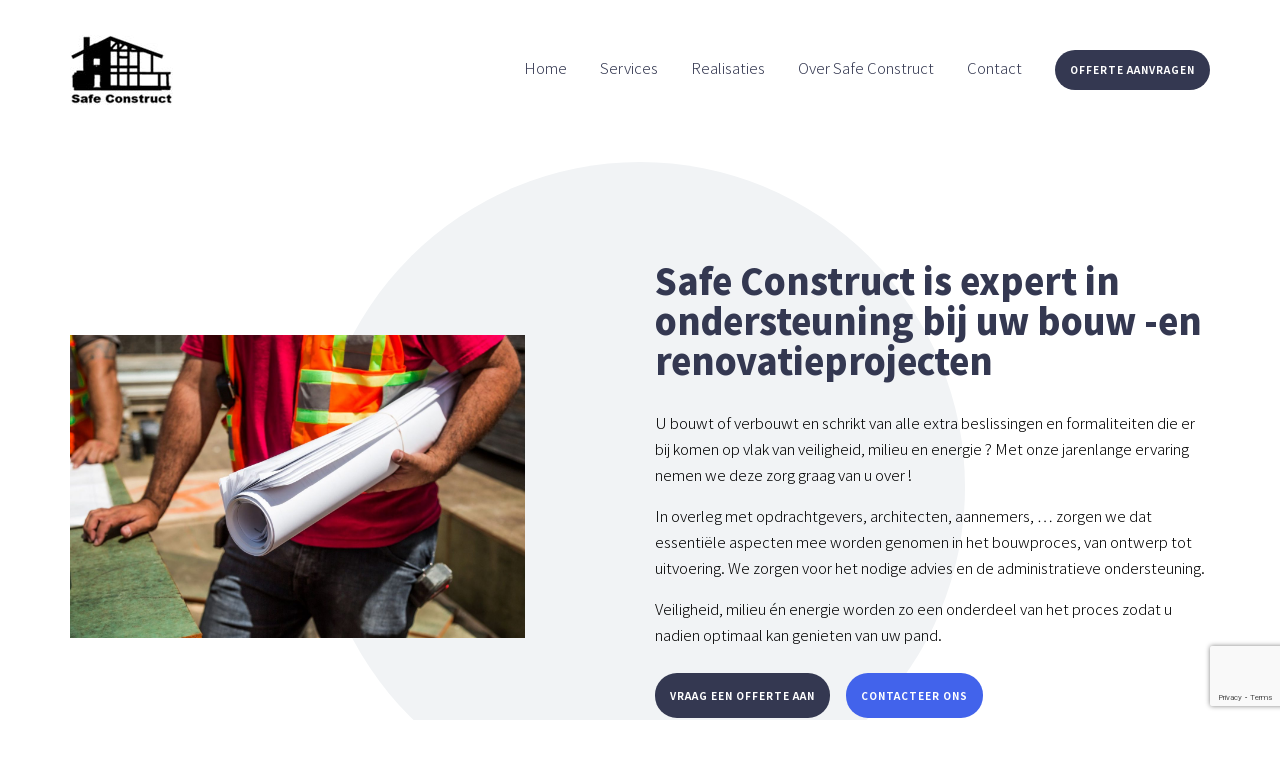

--- FILE ---
content_type: text/html; charset=UTF-8
request_url: https://www.safeconstruct.be/
body_size: 10226
content:
<!DOCTYPE html>
<html lang="nl-NL">
<head profile="http://gmpg.org/xfn/11">
<meta charset="utf-8">
<meta http-equiv="X-UA-Compatible" content="IE=edge">
<meta http-equiv="Content-Type" content="text/html; charset=UTF-8" />
<meta name="viewport" content="width=device-width, initial-scale=1">
<meta name='robots' content='index, follow, max-image-preview:large, max-snippet:-1, max-video-preview:-1' />
<style>img:is([sizes="auto" i], [sizes^="auto," i]) { contain-intrinsic-size: 3000px 1500px }</style>
<!-- This site is optimized with the Yoast SEO plugin v24.2 - https://yoast.com/wordpress/plugins/seo/ -->
<title>Home - Safe Construct</title>
<link rel="canonical" href="https://www.safeconstruct.be/" />
<meta property="og:locale" content="nl_NL" />
<meta property="og:type" content="website" />
<meta property="og:title" content="Home - Safe Construct" />
<meta property="og:description" content="Safe Construct is expert in ondersteuning bij uw bouw -en renovatieprojecten U bouwt of verbouwt en schrikt van alle extra beslissingen en formaliteiten die er bij komen op vlak van veiligheid, milieu en energie ? Met onze jarenlange ervaring nemen we deze zorg graag van u over ! In overleg met opdrachtgevers, architecten, aannemers, … [&hellip;]" />
<meta property="og:url" content="https://www.safeconstruct.be/" />
<meta property="og:site_name" content="Safe Construct" />
<meta property="article:modified_time" content="2021-04-06T09:48:40+00:00" />
<meta property="og:image" content="https://www.safeconstruct.be/wp-content/uploads/2021/01/safeconstruct-over.jpg" />
<meta name="twitter:card" content="summary_large_image" />
<script type="application/ld+json" class="yoast-schema-graph">{"@context":"https://schema.org","@graph":[{"@type":"WebPage","@id":"https://www.safeconstruct.be/","url":"https://www.safeconstruct.be/","name":"Home - Safe Construct","isPartOf":{"@id":"https://www.safeconstruct.be/#website"},"primaryImageOfPage":{"@id":"https://www.safeconstruct.be/#primaryimage"},"image":{"@id":"https://www.safeconstruct.be/#primaryimage"},"thumbnailUrl":"https://www.safeconstruct.be/wp-content/uploads/2021/01/safeconstruct-over.jpg","datePublished":"2019-01-08T14:31:01+00:00","dateModified":"2021-04-06T09:48:40+00:00","breadcrumb":{"@id":"https://www.safeconstruct.be/#breadcrumb"},"inLanguage":"nl-NL","potentialAction":[{"@type":"ReadAction","target":["https://www.safeconstruct.be/"]}]},{"@type":"ImageObject","inLanguage":"nl-NL","@id":"https://www.safeconstruct.be/#primaryimage","url":"https://www.safeconstruct.be/wp-content/uploads/2021/01/safeconstruct-over.jpg","contentUrl":"https://www.safeconstruct.be/wp-content/uploads/2021/01/safeconstruct-over.jpg","width":1800,"height":1199,"caption":"Over Safe Construct"},{"@type":"BreadcrumbList","@id":"https://www.safeconstruct.be/#breadcrumb","itemListElement":[{"@type":"ListItem","position":1,"name":"Home"}]},{"@type":"WebSite","@id":"https://www.safeconstruct.be/#website","url":"https://www.safeconstruct.be/","name":"Safe Construct","description":"","potentialAction":[{"@type":"SearchAction","target":{"@type":"EntryPoint","urlTemplate":"https://www.safeconstruct.be/?s={search_term_string}"},"query-input":{"@type":"PropertyValueSpecification","valueRequired":true,"valueName":"search_term_string"}}],"inLanguage":"nl-NL"}]}</script>
<!-- / Yoast SEO plugin. -->
<link rel='dns-prefetch' href='//use.fontawesome.com' />
<link rel="alternate" type="application/rss+xml" title="Safe Construct &raquo; feed" href="https://www.safeconstruct.be/feed/" />
<link rel="alternate" type="application/rss+xml" title="Safe Construct &raquo; reacties feed" href="https://www.safeconstruct.be/comments/feed/" />
<script type="text/javascript">
/* <![CDATA[ */
window._wpemojiSettings = {"baseUrl":"https:\/\/s.w.org\/images\/core\/emoji\/15.0.3\/72x72\/","ext":".png","svgUrl":"https:\/\/s.w.org\/images\/core\/emoji\/15.0.3\/svg\/","svgExt":".svg","source":{"concatemoji":"https:\/\/www.safeconstruct.be\/wp-includes\/js\/wp-emoji-release.min.js?ver=d096160859e3246617633f8f64952ca9"}};
/*! This file is auto-generated */
!function(i,n){var o,s,e;function c(e){try{var t={supportTests:e,timestamp:(new Date).valueOf()};sessionStorage.setItem(o,JSON.stringify(t))}catch(e){}}function p(e,t,n){e.clearRect(0,0,e.canvas.width,e.canvas.height),e.fillText(t,0,0);var t=new Uint32Array(e.getImageData(0,0,e.canvas.width,e.canvas.height).data),r=(e.clearRect(0,0,e.canvas.width,e.canvas.height),e.fillText(n,0,0),new Uint32Array(e.getImageData(0,0,e.canvas.width,e.canvas.height).data));return t.every(function(e,t){return e===r[t]})}function u(e,t,n){switch(t){case"flag":return n(e,"\ud83c\udff3\ufe0f\u200d\u26a7\ufe0f","\ud83c\udff3\ufe0f\u200b\u26a7\ufe0f")?!1:!n(e,"\ud83c\uddfa\ud83c\uddf3","\ud83c\uddfa\u200b\ud83c\uddf3")&&!n(e,"\ud83c\udff4\udb40\udc67\udb40\udc62\udb40\udc65\udb40\udc6e\udb40\udc67\udb40\udc7f","\ud83c\udff4\u200b\udb40\udc67\u200b\udb40\udc62\u200b\udb40\udc65\u200b\udb40\udc6e\u200b\udb40\udc67\u200b\udb40\udc7f");case"emoji":return!n(e,"\ud83d\udc26\u200d\u2b1b","\ud83d\udc26\u200b\u2b1b")}return!1}function f(e,t,n){var r="undefined"!=typeof WorkerGlobalScope&&self instanceof WorkerGlobalScope?new OffscreenCanvas(300,150):i.createElement("canvas"),a=r.getContext("2d",{willReadFrequently:!0}),o=(a.textBaseline="top",a.font="600 32px Arial",{});return e.forEach(function(e){o[e]=t(a,e,n)}),o}function t(e){var t=i.createElement("script");t.src=e,t.defer=!0,i.head.appendChild(t)}"undefined"!=typeof Promise&&(o="wpEmojiSettingsSupports",s=["flag","emoji"],n.supports={everything:!0,everythingExceptFlag:!0},e=new Promise(function(e){i.addEventListener("DOMContentLoaded",e,{once:!0})}),new Promise(function(t){var n=function(){try{var e=JSON.parse(sessionStorage.getItem(o));if("object"==typeof e&&"number"==typeof e.timestamp&&(new Date).valueOf()<e.timestamp+604800&&"object"==typeof e.supportTests)return e.supportTests}catch(e){}return null}();if(!n){if("undefined"!=typeof Worker&&"undefined"!=typeof OffscreenCanvas&&"undefined"!=typeof URL&&URL.createObjectURL&&"undefined"!=typeof Blob)try{var e="postMessage("+f.toString()+"("+[JSON.stringify(s),u.toString(),p.toString()].join(",")+"));",r=new Blob([e],{type:"text/javascript"}),a=new Worker(URL.createObjectURL(r),{name:"wpTestEmojiSupports"});return void(a.onmessage=function(e){c(n=e.data),a.terminate(),t(n)})}catch(e){}c(n=f(s,u,p))}t(n)}).then(function(e){for(var t in e)n.supports[t]=e[t],n.supports.everything=n.supports.everything&&n.supports[t],"flag"!==t&&(n.supports.everythingExceptFlag=n.supports.everythingExceptFlag&&n.supports[t]);n.supports.everythingExceptFlag=n.supports.everythingExceptFlag&&!n.supports.flag,n.DOMReady=!1,n.readyCallback=function(){n.DOMReady=!0}}).then(function(){return e}).then(function(){var e;n.supports.everything||(n.readyCallback(),(e=n.source||{}).concatemoji?t(e.concatemoji):e.wpemoji&&e.twemoji&&(t(e.twemoji),t(e.wpemoji)))}))}((window,document),window._wpemojiSettings);
/* ]]> */
</script>
<style id='wp-emoji-styles-inline-css' type='text/css'>
img.wp-smiley, img.emoji {
display: inline !important;
border: none !important;
box-shadow: none !important;
height: 1em !important;
width: 1em !important;
margin: 0 0.07em !important;
vertical-align: -0.1em !important;
background: none !important;
padding: 0 !important;
}
</style>
<!-- <link rel='stylesheet' id='wp-block-library-css' href='https://www.safeconstruct.be/wp-includes/css/dist/block-library/style.min.css?ver=d096160859e3246617633f8f64952ca9' type='text/css' media='all' /> -->
<link rel="stylesheet" type="text/css" href="//www.safeconstruct.be/wp-content/cache/wpfc-minified/6v7o80fr/27xux.css" media="all"/>
<style id='classic-theme-styles-inline-css' type='text/css'>
/*! This file is auto-generated */
.wp-block-button__link{color:#fff;background-color:#32373c;border-radius:9999px;box-shadow:none;text-decoration:none;padding:calc(.667em + 2px) calc(1.333em + 2px);font-size:1.125em}.wp-block-file__button{background:#32373c;color:#fff;text-decoration:none}
</style>
<style id='global-styles-inline-css' type='text/css'>
:root{--wp--preset--aspect-ratio--square: 1;--wp--preset--aspect-ratio--4-3: 4/3;--wp--preset--aspect-ratio--3-4: 3/4;--wp--preset--aspect-ratio--3-2: 3/2;--wp--preset--aspect-ratio--2-3: 2/3;--wp--preset--aspect-ratio--16-9: 16/9;--wp--preset--aspect-ratio--9-16: 9/16;--wp--preset--color--black: #000000;--wp--preset--color--cyan-bluish-gray: #abb8c3;--wp--preset--color--white: #ffffff;--wp--preset--color--pale-pink: #f78da7;--wp--preset--color--vivid-red: #cf2e2e;--wp--preset--color--luminous-vivid-orange: #ff6900;--wp--preset--color--luminous-vivid-amber: #fcb900;--wp--preset--color--light-green-cyan: #7bdcb5;--wp--preset--color--vivid-green-cyan: #00d084;--wp--preset--color--pale-cyan-blue: #8ed1fc;--wp--preset--color--vivid-cyan-blue: #0693e3;--wp--preset--color--vivid-purple: #9b51e0;--wp--preset--gradient--vivid-cyan-blue-to-vivid-purple: linear-gradient(135deg,rgba(6,147,227,1) 0%,rgb(155,81,224) 100%);--wp--preset--gradient--light-green-cyan-to-vivid-green-cyan: linear-gradient(135deg,rgb(122,220,180) 0%,rgb(0,208,130) 100%);--wp--preset--gradient--luminous-vivid-amber-to-luminous-vivid-orange: linear-gradient(135deg,rgba(252,185,0,1) 0%,rgba(255,105,0,1) 100%);--wp--preset--gradient--luminous-vivid-orange-to-vivid-red: linear-gradient(135deg,rgba(255,105,0,1) 0%,rgb(207,46,46) 100%);--wp--preset--gradient--very-light-gray-to-cyan-bluish-gray: linear-gradient(135deg,rgb(238,238,238) 0%,rgb(169,184,195) 100%);--wp--preset--gradient--cool-to-warm-spectrum: linear-gradient(135deg,rgb(74,234,220) 0%,rgb(151,120,209) 20%,rgb(207,42,186) 40%,rgb(238,44,130) 60%,rgb(251,105,98) 80%,rgb(254,248,76) 100%);--wp--preset--gradient--blush-light-purple: linear-gradient(135deg,rgb(255,206,236) 0%,rgb(152,150,240) 100%);--wp--preset--gradient--blush-bordeaux: linear-gradient(135deg,rgb(254,205,165) 0%,rgb(254,45,45) 50%,rgb(107,0,62) 100%);--wp--preset--gradient--luminous-dusk: linear-gradient(135deg,rgb(255,203,112) 0%,rgb(199,81,192) 50%,rgb(65,88,208) 100%);--wp--preset--gradient--pale-ocean: linear-gradient(135deg,rgb(255,245,203) 0%,rgb(182,227,212) 50%,rgb(51,167,181) 100%);--wp--preset--gradient--electric-grass: linear-gradient(135deg,rgb(202,248,128) 0%,rgb(113,206,126) 100%);--wp--preset--gradient--midnight: linear-gradient(135deg,rgb(2,3,129) 0%,rgb(40,116,252) 100%);--wp--preset--font-size--small: 13px;--wp--preset--font-size--medium: 20px;--wp--preset--font-size--large: 36px;--wp--preset--font-size--x-large: 42px;--wp--preset--spacing--20: 0.44rem;--wp--preset--spacing--30: 0.67rem;--wp--preset--spacing--40: 1rem;--wp--preset--spacing--50: 1.5rem;--wp--preset--spacing--60: 2.25rem;--wp--preset--spacing--70: 3.38rem;--wp--preset--spacing--80: 5.06rem;--wp--preset--shadow--natural: 6px 6px 9px rgba(0, 0, 0, 0.2);--wp--preset--shadow--deep: 12px 12px 50px rgba(0, 0, 0, 0.4);--wp--preset--shadow--sharp: 6px 6px 0px rgba(0, 0, 0, 0.2);--wp--preset--shadow--outlined: 6px 6px 0px -3px rgba(255, 255, 255, 1), 6px 6px rgba(0, 0, 0, 1);--wp--preset--shadow--crisp: 6px 6px 0px rgba(0, 0, 0, 1);}:where(.is-layout-flex){gap: 0.5em;}:where(.is-layout-grid){gap: 0.5em;}body .is-layout-flex{display: flex;}.is-layout-flex{flex-wrap: wrap;align-items: center;}.is-layout-flex > :is(*, div){margin: 0;}body .is-layout-grid{display: grid;}.is-layout-grid > :is(*, div){margin: 0;}:where(.wp-block-columns.is-layout-flex){gap: 2em;}:where(.wp-block-columns.is-layout-grid){gap: 2em;}:where(.wp-block-post-template.is-layout-flex){gap: 1.25em;}:where(.wp-block-post-template.is-layout-grid){gap: 1.25em;}.has-black-color{color: var(--wp--preset--color--black) !important;}.has-cyan-bluish-gray-color{color: var(--wp--preset--color--cyan-bluish-gray) !important;}.has-white-color{color: var(--wp--preset--color--white) !important;}.has-pale-pink-color{color: var(--wp--preset--color--pale-pink) !important;}.has-vivid-red-color{color: var(--wp--preset--color--vivid-red) !important;}.has-luminous-vivid-orange-color{color: var(--wp--preset--color--luminous-vivid-orange) !important;}.has-luminous-vivid-amber-color{color: var(--wp--preset--color--luminous-vivid-amber) !important;}.has-light-green-cyan-color{color: var(--wp--preset--color--light-green-cyan) !important;}.has-vivid-green-cyan-color{color: var(--wp--preset--color--vivid-green-cyan) !important;}.has-pale-cyan-blue-color{color: var(--wp--preset--color--pale-cyan-blue) !important;}.has-vivid-cyan-blue-color{color: var(--wp--preset--color--vivid-cyan-blue) !important;}.has-vivid-purple-color{color: var(--wp--preset--color--vivid-purple) !important;}.has-black-background-color{background-color: var(--wp--preset--color--black) !important;}.has-cyan-bluish-gray-background-color{background-color: var(--wp--preset--color--cyan-bluish-gray) !important;}.has-white-background-color{background-color: var(--wp--preset--color--white) !important;}.has-pale-pink-background-color{background-color: var(--wp--preset--color--pale-pink) !important;}.has-vivid-red-background-color{background-color: var(--wp--preset--color--vivid-red) !important;}.has-luminous-vivid-orange-background-color{background-color: var(--wp--preset--color--luminous-vivid-orange) !important;}.has-luminous-vivid-amber-background-color{background-color: var(--wp--preset--color--luminous-vivid-amber) !important;}.has-light-green-cyan-background-color{background-color: var(--wp--preset--color--light-green-cyan) !important;}.has-vivid-green-cyan-background-color{background-color: var(--wp--preset--color--vivid-green-cyan) !important;}.has-pale-cyan-blue-background-color{background-color: var(--wp--preset--color--pale-cyan-blue) !important;}.has-vivid-cyan-blue-background-color{background-color: var(--wp--preset--color--vivid-cyan-blue) !important;}.has-vivid-purple-background-color{background-color: var(--wp--preset--color--vivid-purple) !important;}.has-black-border-color{border-color: var(--wp--preset--color--black) !important;}.has-cyan-bluish-gray-border-color{border-color: var(--wp--preset--color--cyan-bluish-gray) !important;}.has-white-border-color{border-color: var(--wp--preset--color--white) !important;}.has-pale-pink-border-color{border-color: var(--wp--preset--color--pale-pink) !important;}.has-vivid-red-border-color{border-color: var(--wp--preset--color--vivid-red) !important;}.has-luminous-vivid-orange-border-color{border-color: var(--wp--preset--color--luminous-vivid-orange) !important;}.has-luminous-vivid-amber-border-color{border-color: var(--wp--preset--color--luminous-vivid-amber) !important;}.has-light-green-cyan-border-color{border-color: var(--wp--preset--color--light-green-cyan) !important;}.has-vivid-green-cyan-border-color{border-color: var(--wp--preset--color--vivid-green-cyan) !important;}.has-pale-cyan-blue-border-color{border-color: var(--wp--preset--color--pale-cyan-blue) !important;}.has-vivid-cyan-blue-border-color{border-color: var(--wp--preset--color--vivid-cyan-blue) !important;}.has-vivid-purple-border-color{border-color: var(--wp--preset--color--vivid-purple) !important;}.has-vivid-cyan-blue-to-vivid-purple-gradient-background{background: var(--wp--preset--gradient--vivid-cyan-blue-to-vivid-purple) !important;}.has-light-green-cyan-to-vivid-green-cyan-gradient-background{background: var(--wp--preset--gradient--light-green-cyan-to-vivid-green-cyan) !important;}.has-luminous-vivid-amber-to-luminous-vivid-orange-gradient-background{background: var(--wp--preset--gradient--luminous-vivid-amber-to-luminous-vivid-orange) !important;}.has-luminous-vivid-orange-to-vivid-red-gradient-background{background: var(--wp--preset--gradient--luminous-vivid-orange-to-vivid-red) !important;}.has-very-light-gray-to-cyan-bluish-gray-gradient-background{background: var(--wp--preset--gradient--very-light-gray-to-cyan-bluish-gray) !important;}.has-cool-to-warm-spectrum-gradient-background{background: var(--wp--preset--gradient--cool-to-warm-spectrum) !important;}.has-blush-light-purple-gradient-background{background: var(--wp--preset--gradient--blush-light-purple) !important;}.has-blush-bordeaux-gradient-background{background: var(--wp--preset--gradient--blush-bordeaux) !important;}.has-luminous-dusk-gradient-background{background: var(--wp--preset--gradient--luminous-dusk) !important;}.has-pale-ocean-gradient-background{background: var(--wp--preset--gradient--pale-ocean) !important;}.has-electric-grass-gradient-background{background: var(--wp--preset--gradient--electric-grass) !important;}.has-midnight-gradient-background{background: var(--wp--preset--gradient--midnight) !important;}.has-small-font-size{font-size: var(--wp--preset--font-size--small) !important;}.has-medium-font-size{font-size: var(--wp--preset--font-size--medium) !important;}.has-large-font-size{font-size: var(--wp--preset--font-size--large) !important;}.has-x-large-font-size{font-size: var(--wp--preset--font-size--x-large) !important;}
:where(.wp-block-post-template.is-layout-flex){gap: 1.25em;}:where(.wp-block-post-template.is-layout-grid){gap: 1.25em;}
:where(.wp-block-columns.is-layout-flex){gap: 2em;}:where(.wp-block-columns.is-layout-grid){gap: 2em;}
:root :where(.wp-block-pullquote){font-size: 1.5em;line-height: 1.6;}
</style>
<!-- <link rel='stylesheet' id='dnd-upload-cf7-css' href='https://www.safeconstruct.be/wp-content/plugins/drag-and-drop-multiple-file-upload-contact-form-7/assets/css/dnd-upload-cf7.css?ver=1.3.8.5' type='text/css' media='all' /> -->
<!-- <link rel='stylesheet' id='contact-form-7-css' href='https://www.safeconstruct.be/wp-content/plugins/contact-form-7/includes/css/styles.css?ver=6.0.2' type='text/css' media='all' /> -->
<!-- <link rel='stylesheet' id='cssmenu-styles-css' href='https://www.safeconstruct.be/wp-content/themes/theme/cssmenu/styles.css?ver=d096160859e3246617633f8f64952ca9' type='text/css' media='all' /> -->
<link rel="stylesheet" type="text/css" href="//www.safeconstruct.be/wp-content/cache/wpfc-minified/1484ezu6/60g24.css" media="all"/>
<link rel='stylesheet' id='bfa-font-awesome-css' href='https://use.fontawesome.com/releases/v5.15.4/css/all.css?ver=2.0.3' type='text/css' media='all' />
<link rel='stylesheet' id='bfa-font-awesome-v4-shim-css' href='https://use.fontawesome.com/releases/v5.15.4/css/v4-shims.css?ver=2.0.3' type='text/css' media='all' />
<style id='bfa-font-awesome-v4-shim-inline-css' type='text/css'>
@font-face {
font-family: 'FontAwesome';
src: url('https://use.fontawesome.com/releases/v5.15.4/webfonts/fa-brands-400.eot'),
url('https://use.fontawesome.com/releases/v5.15.4/webfonts/fa-brands-400.eot?#iefix') format('embedded-opentype'),
url('https://use.fontawesome.com/releases/v5.15.4/webfonts/fa-brands-400.woff2') format('woff2'),
url('https://use.fontawesome.com/releases/v5.15.4/webfonts/fa-brands-400.woff') format('woff'),
url('https://use.fontawesome.com/releases/v5.15.4/webfonts/fa-brands-400.ttf') format('truetype'),
url('https://use.fontawesome.com/releases/v5.15.4/webfonts/fa-brands-400.svg#fontawesome') format('svg');
}
@font-face {
font-family: 'FontAwesome';
src: url('https://use.fontawesome.com/releases/v5.15.4/webfonts/fa-solid-900.eot'),
url('https://use.fontawesome.com/releases/v5.15.4/webfonts/fa-solid-900.eot?#iefix') format('embedded-opentype'),
url('https://use.fontawesome.com/releases/v5.15.4/webfonts/fa-solid-900.woff2') format('woff2'),
url('https://use.fontawesome.com/releases/v5.15.4/webfonts/fa-solid-900.woff') format('woff'),
url('https://use.fontawesome.com/releases/v5.15.4/webfonts/fa-solid-900.ttf') format('truetype'),
url('https://use.fontawesome.com/releases/v5.15.4/webfonts/fa-solid-900.svg#fontawesome') format('svg');
}
@font-face {
font-family: 'FontAwesome';
src: url('https://use.fontawesome.com/releases/v5.15.4/webfonts/fa-regular-400.eot'),
url('https://use.fontawesome.com/releases/v5.15.4/webfonts/fa-regular-400.eot?#iefix') format('embedded-opentype'),
url('https://use.fontawesome.com/releases/v5.15.4/webfonts/fa-regular-400.woff2') format('woff2'),
url('https://use.fontawesome.com/releases/v5.15.4/webfonts/fa-regular-400.woff') format('woff'),
url('https://use.fontawesome.com/releases/v5.15.4/webfonts/fa-regular-400.ttf') format('truetype'),
url('https://use.fontawesome.com/releases/v5.15.4/webfonts/fa-regular-400.svg#fontawesome') format('svg');
unicode-range: U+F004-F005,U+F007,U+F017,U+F022,U+F024,U+F02E,U+F03E,U+F044,U+F057-F059,U+F06E,U+F070,U+F075,U+F07B-F07C,U+F080,U+F086,U+F089,U+F094,U+F09D,U+F0A0,U+F0A4-F0A7,U+F0C5,U+F0C7-F0C8,U+F0E0,U+F0EB,U+F0F3,U+F0F8,U+F0FE,U+F111,U+F118-F11A,U+F11C,U+F133,U+F144,U+F146,U+F14A,U+F14D-F14E,U+F150-F152,U+F15B-F15C,U+F164-F165,U+F185-F186,U+F191-F192,U+F1AD,U+F1C1-F1C9,U+F1CD,U+F1D8,U+F1E3,U+F1EA,U+F1F6,U+F1F9,U+F20A,U+F247-F249,U+F24D,U+F254-F25B,U+F25D,U+F267,U+F271-F274,U+F279,U+F28B,U+F28D,U+F2B5-F2B6,U+F2B9,U+F2BB,U+F2BD,U+F2C1-F2C2,U+F2D0,U+F2D2,U+F2DC,U+F2ED,U+F328,U+F358-F35B,U+F3A5,U+F3D1,U+F410,U+F4AD;
}
</style>
<!-- <link rel='stylesheet' id='bootstrap-css' href='https://www.safeconstruct.be/wp-content/themes/theme/assets/css/bootstrap.css?ver=d096160859e3246617633f8f64952ca9' type='text/css' media='all' /> -->
<!-- <link rel='stylesheet' id='base-css' href='https://www.safeconstruct.be/wp-content/themes/theme/assets/css/base.css?ver=d096160859e3246617633f8f64952ca9' type='text/css' media='all' /> -->
<!-- <link rel='stylesheet' id='dynamic-css' href='https://www.safeconstruct.be/wp-content/themes/theme/dynamic.css?ver=d096160859e3246617633f8f64952ca9' type='text/css' media='all' /> -->
<!-- <link rel='stylesheet' id='blog-css' href='https://www.safeconstruct.be/wp-content/themes/theme/assets/css/bericht.css?ver=d096160859e3246617633f8f64952ca9' type='text/css' media='all' /> -->
<!-- <link rel='stylesheet' id='style-css' href='https://www.safeconstruct.be/wp-content/themes/theme/style.php/style.scss?v=1.1.2&#038;ver=d096160859e3246617633f8f64952ca9' type='text/css' media='all' /> -->
<!-- <link rel='stylesheet' id='style_wp-css' href='https://www.safeconstruct.be/wp-content/themes/theme/style.css?ver=d096160859e3246617633f8f64952ca9' type='text/css' media='all' /> -->
<link rel="stylesheet" type="text/css" href="//www.safeconstruct.be/wp-content/cache/wpfc-minified/qwokp8u7/60te2.css" media="all"/>
<script src='//www.safeconstruct.be/wp-content/cache/wpfc-minified/fgxf68rs/60g24.js' type="text/javascript"></script>
<!-- <script type="text/javascript" src="https://www.safeconstruct.be/wp-content/themes/theme/assets/js/jquery.min.js?ver=d096160859e3246617633f8f64952ca9" id="jq-js"></script> -->
<link rel="https://api.w.org/" href="https://www.safeconstruct.be/wp-json/" /><link rel="alternate" title="JSON" type="application/json" href="https://www.safeconstruct.be/wp-json/wp/v2/pages/3" /><link rel="EditURI" type="application/rsd+xml" title="RSD" href="https://www.safeconstruct.be/xmlrpc.php?rsd" />
<link rel='shortlink' href='https://www.safeconstruct.be/' />
<link rel="alternate" title="oEmbed (JSON)" type="application/json+oembed" href="https://www.safeconstruct.be/wp-json/oembed/1.0/embed?url=https%3A%2F%2Fwww.safeconstruct.be%2F" />
<link rel="alternate" title="oEmbed (XML)" type="text/xml+oembed" href="https://www.safeconstruct.be/wp-json/oembed/1.0/embed?url=https%3A%2F%2Fwww.safeconstruct.be%2F&#038;format=xml" />
<link rel="icon" href="https://www.safeconstruct.be/wp-content/uploads/2021/01/safeconstruct-favicon.jpg" sizes="32x32" />
<link rel="icon" href="https://www.safeconstruct.be/wp-content/uploads/2021/01/safeconstruct-favicon.jpg" sizes="192x192" />
<link rel="apple-touch-icon" href="https://www.safeconstruct.be/wp-content/uploads/2021/01/safeconstruct-favicon.jpg" />
<meta name="msapplication-TileImage" content="https://www.safeconstruct.be/wp-content/uploads/2021/01/safeconstruct-favicon.jpg" />
<noscript><style id="rocket-lazyload-nojs-css">.rll-youtube-player, [data-lazy-src]{display:none !important;}</style></noscript>
<!-- GOOGLE FONTS -->
<link rel="preconnect" href="https://fonts.gstatic.com">
<link href="https://fonts.googleapis.com/css2?family=Noto+Sans+JP:wght@300;400;500;700;900&display=swap" rel="stylesheet">
<link href="https://code.ionicframework.com/ionicons/2.0.1/css/ionicons.min.css" rel="stylesheet">
<!-- GOOGLE ANALYTICS -->
</head>
<body >
<header class="hoofding">
<div class="container">
<div class="logo">
<a href="https://www.safeconstruct.be">
<img src="https://www.safeconstruct.be/wp-content/uploads/2016/06/logo-safeconstruct.jpg" alt="Safe Construct">
</a>
</div>
<div class="nav_header">
<button class="nav_toggle">
<span class="row1"></span>
<span class="row2"></span>
<span class="row3"></span>
</button>
<nav>
<div id="cssmenu" class="menu-menu-container"><ul id="menu-menu" class="navigatie"><li id="menu-item-18" class="menu-item menu-item-type-post_type menu-item-object-page menu-item-home current-menu-item page_item page-item-3 current_page_item active"><a href="https://www.safeconstruct.be/"><span>Home</span></a></li>
<li id="menu-item-84" class="menu-item menu-item-type-post_type menu-item-object-page"><a href="https://www.safeconstruct.be/services/"><span>Services</span></a></li>
<li id="menu-item-142" class="menu-item menu-item-type-post_type menu-item-object-page"><a href="https://www.safeconstruct.be/realisaties-voor-veiligheidscoordinatie/"><span>Realisaties</span></a></li>
<li id="menu-item-83" class="menu-item menu-item-type-post_type menu-item-object-page"><a href="https://www.safeconstruct.be/over-safe-construct/"><span>Over Safe Construct</span></a></li>
<li id="menu-item-17" class="menu-item menu-item-type-post_type menu-item-object-page"><a href="https://www.safeconstruct.be/contact/"><span>Contact</span></a></li>
<li id="menu-item-85" class="menu-item menu-item-type-post_type menu-item-object-page"><a href="https://www.safeconstruct.be/offerteaanvraag/"><span>Offerte aanvragen</span></a></li>
</ul></div>                    </nav>
</div>
</div>
</header>
<div class="banner">
<div class="overlay">
<div class="container">
</div>
</div>
</div>
<div class="inhoud" id="start">
<div class="container">
<div id="pl-gb3-697abeae12982"  class="panel-layout" ><div id="pg-gb3-697abeae12982-0"  class="panel-grid panel-has-style" ><div class="rij1_content panel-row-style panel-row-style-for-gb3-697abeae12982-0" ><div id="pgc-gb3-697abeae12982-0-0"  class="panel-grid-cell" ><div id="panel-gb3-697abeae12982-0-0-0" class="so-panel widget widget_sow-image panel-first-child panel-last-child" data-index="0" ><div
class="so-widget-sow-image so-widget-sow-image-default-8b5b6f678277-3"
>
<div class="sow-image-container">
<img fetchpriority="high" decoding="async" src="https://www.safeconstruct.be/wp-content/uploads/2021/01/safeconstruct-over.jpg" width="1800" height="1199" srcset="https://www.safeconstruct.be/wp-content/uploads/2021/01/safeconstruct-over.jpg 1800w, https://www.safeconstruct.be/wp-content/uploads/2021/01/safeconstruct-over-300x200.jpg 300w, https://www.safeconstruct.be/wp-content/uploads/2021/01/safeconstruct-over-1024x682.jpg 1024w, https://www.safeconstruct.be/wp-content/uploads/2021/01/safeconstruct-over-768x512.jpg 768w, https://www.safeconstruct.be/wp-content/uploads/2021/01/safeconstruct-over-1536x1023.jpg 1536w, https://www.safeconstruct.be/wp-content/uploads/2021/01/safeconstruct-over-272x182.jpg 272w" sizes="(max-width: 1800px) 100vw, 1800px" alt="Over Safe Construct" 		class="so-widget-image"/>
</div>
</div></div></div><div id="pgc-gb3-697abeae12982-0-1"  class="panel-grid-cell" ><div id="panel-gb3-697abeae12982-0-1-0" class="so-panel widget widget_sow-editor panel-first-child panel-last-child" data-index="1" ><div
class="so-widget-sow-editor so-widget-sow-editor-base"
>
<div class="siteorigin-widget-tinymce textwidget">
<h1>Safe Construct is expert in ondersteuning bij uw bouw -en renovatieprojecten</h1>
<p>U bouwt of verbouwt en schrikt van alle extra beslissingen en formaliteiten die er bij komen op vlak van veiligheid, milieu en energie ? Met onze jarenlange ervaring nemen we deze zorg graag van u over !</p>
<p>In overleg met opdrachtgevers, architecten, aannemers, … zorgen we dat essentiële aspecten mee worden genomen in het bouwproces, van ontwerp tot uitvoering. We zorgen voor het nodige advies en de administratieve ondersteuning.</p>
<p>Veiligheid, milieu én energie worden zo een onderdeel van het proces zodat u nadien optimaal kan genieten van uw pand.</p>
<p><a href="https://www.safeconstruct.be/offerteaanvraag/">Vraag een offerte aan</a>  <a href="https://www.safeconstruct.be/contact/">Contacteer ons</a></p>
</div>
</div></div></div></div></div><div id="pg-gb3-697abeae12982-1"  class="panel-grid panel-has-style" ><div class="rij2_home panel-row-style panel-row-style-for-gb3-697abeae12982-1" ><div id="pgc-gb3-697abeae12982-1-0"  class="panel-grid-cell" ><div id="panel-gb3-697abeae12982-1-0-0" class="so-panel widget widget_siteorigin-panels-postloop panel-first-child panel-last-child" data-index="2" >
<div class="loop loop-service">
<div class="">
<span>01</span>
<h2>Veiligheidscoördinatie</h2>
<p>Het doel van veiligheidscoördinatie is waken over veiligheid in al zijn facetten, van ontwerp- tot uitvoeringsfase.</p>
<a href="https://www.safeconstruct.be/service/veiligheidscoordinatie/">Ontdek meer <i class="ion-android-arrow-forward"></i></a>
</div>
<div class="">
<span>02</span>
<h2>EPB</h2>
<p>De overheid wil dat alle gebouwen energiezuinig en gezond worden. Zo zouden alle nieuwe gebouwen tegen 2021 bijna-energieneutraal (BEN) moeten worden. Om aan de opgelegde EPB-eisen te kunnen voldoen, is het verplicht om een EPB-verslaggever aan te stellen.</p>
<a href="https://www.safeconstruct.be/service/epb/">Ontdek meer <i class="ion-android-arrow-forward"></i></a>
</div>
<div class="">
<span>03</span>
<h2>Bouwadvies &#038; projectcoördinatie</h2>
<p>Het ontwikkelen van een project vergt een deskundige aanpak. Met de ruime praktijkervaring in de bouwsector geven wij u technisch en financieel advies.</p>
<a href="https://www.safeconstruct.be/service/bouwadvies/">Ontdek meer <i class="ion-android-arrow-forward"></i></a>
</div>
<div class="">
<span>04</span>
<h2>Keuringen &#038; rapporteringen</h2>
<p>Tijdens en op het einde van het bouwproces zijn er wettelijke (her)keuringen die moeten uitgevoerd worden. Safe Construct coördineert de keuringen en voert deze uit in samenspraak met zijn vaste partners.</p>
<a href="https://www.safeconstruct.be/service/keuringen-rapporteringen/">Ontdek meer <i class="ion-android-arrow-forward"></i></a>
</div>
<div class="">
<span>05</span>
<h2>EPC</h2>
<p>Het EPC certificaat geeft aan in hoeverre uw woning energiezuinig en energievriendelijk is. Dit certificaat is verplicht voor alle wooneenheden die te koop of te huur worden aangeboden.</p>
<a href="https://www.safeconstruct.be/service/epc/">Ontdek meer <i class="ion-android-arrow-forward"></i></a>
</div>
<div class="">
<span>06</span>
<h2>Plaatsbeschrijving bij verhuur</h2>
<p>Bij elke huurovereenkomst dient een verplichte plaatsbeschrijving opgemaakt te worden. Deze is van uiterst belang om latere discussies tussen huurder &#038; verhuurder te vermijden.</p>
<a href="https://www.safeconstruct.be/service/plaatsbeschrijving-bij-verhuur/">Ontdek meer <i class="ion-android-arrow-forward"></i></a>
</div>
<div class="">
<span>07</span>
<h2>Plaatsbeschrijving aanpalende panden bij bouwwerkzaamheden</h2>
<p>We maken een nauwkeurige beschrijving van eventuele bestaande schade aan het aanpalende pand. Zo kan de eigenaar van het aanpalende pand u niet verantwoordelijk stellen voor reeds bestaande schade aan zijn woning.</p>
<a href="https://www.safeconstruct.be/service/plaatsbeschrijving-aanpalende-panden-bij-bouwwerkzaamheden/">Ontdek meer <i class="ion-android-arrow-forward"></i></a>
</div>
<div class="">
<span>08</span>
<h2>Beveilig uw pand</h2>
<p>Bij Safe Construct kan u terecht voor de elektronische beveiliging van uw woning, uw bedrijf of uw terrein.</p>
<a href="https://www.safeconstruct.be/service/beveilig-uw-pand/">Ontdek meer <i class="ion-android-arrow-forward"></i></a>
</div>
</div>
</div></div></div></div></div>				    	</div>
</div>

<footer>
<div class="footer">
<div class="container">
<li id="siteorigin-panels-builder-3" class="widget widget_siteorigin-panels-builder"><div id="pl-w6141a098c371e"  class="panel-layout" ><div id="pg-w6141a098c371e-0"  class="panel-grid panel-no-style" ><div id="pgc-w6141a098c371e-0-0"  class="panel-grid-cell" ><div id="panel-w6141a098c371e-0-0-0" class="so-panel widget widget_sow-editor panel-first-child panel-last-child" data-index="0" ><div
class="so-widget-sow-editor so-widget-sow-editor-base"
>
<div class="siteorigin-widget-tinymce textwidget">
<h3>SAFE CONSTRUCT BV</h3>
<p>Veiligheidscoördinatie<br />
Alle keuringen &amp; rapporteringen<br />
EPC &amp; plaatsbeschrijving<br />
Bouwadvies &amp; projectcoördinatie<br />
Beveiliging van uw pand</p>
</div>
</div></div></div><div id="pgc-w6141a098c371e-0-1"  class="panel-grid-cell" ><div id="panel-w6141a098c371e-0-1-0" class="so-panel widget widget_sow-editor panel-first-child panel-last-child" data-index="1" ><div
class="so-widget-sow-editor so-widget-sow-editor-base"
>
<div class="siteorigin-widget-tinymce textwidget">
<p>Over de Beek 39, 1840 Steenhuffel<br />
Westendelaan 30 – 03.01 - 8430 Middelkerke (geen postadres)<br />
+32 (0)52 30 82 75<br />
<a href="mailto:info@safeconstruct.be">info@safeconstruct.be</a><br />
BE 0823 714 496</p>
</div>
</div></div></div><div id="pgc-w6141a098c371e-0-2"  class="panel-grid-cell" ><div id="panel-w6141a098c371e-0-2-0" class="so-panel widget widget_nav_menu panel-first-child panel-last-child" data-index="2" ><div class="menu-menu-container"><ul id="menu-menu-1" class="menu"><li class="menu-item menu-item-type-post_type menu-item-object-page menu-item-home current-menu-item page_item page-item-3 current_page_item menu-item-18"><a href="https://www.safeconstruct.be/" aria-current="page">Home</a></li>
<li class="menu-item menu-item-type-post_type menu-item-object-page menu-item-84"><a href="https://www.safeconstruct.be/services/">Services</a></li>
<li class="menu-item menu-item-type-post_type menu-item-object-page menu-item-142"><a href="https://www.safeconstruct.be/realisaties-voor-veiligheidscoordinatie/">Realisaties</a></li>
<li class="menu-item menu-item-type-post_type menu-item-object-page menu-item-83"><a href="https://www.safeconstruct.be/over-safe-construct/">Over Safe Construct</a></li>
<li class="menu-item menu-item-type-post_type menu-item-object-page menu-item-17"><a href="https://www.safeconstruct.be/contact/">Contact</a></li>
<li class="menu-item menu-item-type-post_type menu-item-object-page menu-item-85"><a href="https://www.safeconstruct.be/offerteaanvraag/">Offerte aanvragen</a></li>
</ul></div></div></div></div></div></li>
</div>
</div>  
<div class="sinergio">
<div class="container">
<p class="links">&#169;2026 
<a href="https://www.safeconstruct.be/">
Safe Construct    		</a> | 
<a href="https://www.safeconstruct.be/privacy-cookies/">
Privacy & Cookies
</a>
</p>
<p class="rechts">
<a href="http://www.sinergio.be" title="Website gemaakt door Sinergio" target="_blank">
<img src="https://www.safeconstruct.be/wp-content/themes/theme/afbeeldingen/sinergio_footer_wit.png" alt="Website gemaakt door Sinergio" />
</a>
</p>
</div>
</div>
</footer>
<!-- SCRIPTS -->
<script type="text/javascript">
$('.nav_toggle').click(function(event){
$('body').toggleClass('openednav');
});
</script>
<!-- CUSTOM SCRIPTS -->
<style media="all" id="siteorigin-panels-layouts-footer">/* Layout gb3-697abeae12982 */ #pgc-gb3-697abeae12982-0-0 , #pgc-gb3-697abeae12982-0-1 { width:50%;width:calc(50% - ( 0.5 * 30px ) ) } #pg-gb3-697abeae12982-0 , #pl-gb3-697abeae12982 .so-panel { margin-bottom:30px } #pgc-gb3-697abeae12982-1-0 { width:100%;width:calc(100% - ( 0 * 30px ) ) } #pl-gb3-697abeae12982 .so-panel:last-of-type { margin-bottom:0px } #pg-gb3-697abeae12982-0.panel-has-style > .panel-row-style, #pg-gb3-697abeae12982-0.panel-no-style , #pg-gb3-697abeae12982-1.panel-has-style > .panel-row-style, #pg-gb3-697abeae12982-1.panel-no-style { -webkit-align-items:flex-start;align-items:flex-start } @media (max-width:768px){ #pg-gb3-697abeae12982-0.panel-no-style, #pg-gb3-697abeae12982-0.panel-has-style > .panel-row-style, #pg-gb3-697abeae12982-0 , #pg-gb3-697abeae12982-1.panel-no-style, #pg-gb3-697abeae12982-1.panel-has-style > .panel-row-style, #pg-gb3-697abeae12982-1 { -webkit-flex-direction:column;-ms-flex-direction:column;flex-direction:column } #pg-gb3-697abeae12982-0 > .panel-grid-cell , #pg-gb3-697abeae12982-0 > .panel-row-style > .panel-grid-cell , #pg-gb3-697abeae12982-1 > .panel-grid-cell , #pg-gb3-697abeae12982-1 > .panel-row-style > .panel-grid-cell { width:100%;margin-right:0 } #pgc-gb3-697abeae12982-0-0 { margin-bottom:30px } #pl-gb3-697abeae12982 .panel-grid-cell { padding:0 } #pl-gb3-697abeae12982 .panel-grid .panel-grid-cell-empty { display:none } #pl-gb3-697abeae12982 .panel-grid .panel-grid-cell-mobile-last { margin-bottom:0px }  } /* Layout w6141a098c371e */ #pgc-w6141a098c371e-0-0 , #pgc-w6141a098c371e-0-1 , #pgc-w6141a098c371e-0-2 { width:33.3333%;width:calc(33.3333% - ( 0.66666666666667 * 30px ) ) } #pl-w6141a098c371e .so-panel { margin-bottom:30px } #pl-w6141a098c371e .so-panel:last-of-type { margin-bottom:0px } #pg-w6141a098c371e-0.panel-has-style > .panel-row-style, #pg-w6141a098c371e-0.panel-no-style { -webkit-align-items:flex-start;align-items:flex-start } @media (max-width:768px){ #pg-w6141a098c371e-0.panel-no-style, #pg-w6141a098c371e-0.panel-has-style > .panel-row-style, #pg-w6141a098c371e-0 { -webkit-flex-direction:column;-ms-flex-direction:column;flex-direction:column } #pg-w6141a098c371e-0 > .panel-grid-cell , #pg-w6141a098c371e-0 > .panel-row-style > .panel-grid-cell { width:100%;margin-right:0 } #pgc-w6141a098c371e-0-0 , #pgc-w6141a098c371e-0-1 { margin-bottom:30px } #pl-w6141a098c371e .panel-grid-cell { padding:0 } #pl-w6141a098c371e .panel-grid .panel-grid-cell-empty { display:none } #pl-w6141a098c371e .panel-grid .panel-grid-cell-mobile-last { margin-bottom:0px }  } </style><!-- <link rel='stylesheet' id='sow-image-default-8b5b6f678277-3-css' href='https://www.safeconstruct.be/wp-content/uploads/siteorigin-widgets/sow-image-default-8b5b6f678277-3.css?ver=d096160859e3246617633f8f64952ca9' type='text/css' media='all' /> -->
<!-- <link rel='stylesheet' id='siteorigin-panels-front-css' href='https://www.safeconstruct.be/wp-content/plugins/siteorigin-panels/css/front-flex.min.css?ver=2.31.3' type='text/css' media='all' /> -->
<link rel="stylesheet" type="text/css" href="//www.safeconstruct.be/wp-content/cache/wpfc-minified/knf81e3n/6hk1i.css" media="all"/>
<script type="text/javascript" src="https://www.safeconstruct.be/wp-includes/js/dist/hooks.min.js?ver=4d63a3d491d11ffd8ac6" id="wp-hooks-js"></script>
<script type="text/javascript" src="https://www.safeconstruct.be/wp-includes/js/dist/i18n.min.js?ver=5e580eb46a90c2b997e6" id="wp-i18n-js"></script>
<script type="text/javascript" id="wp-i18n-js-after">
/* <![CDATA[ */
wp.i18n.setLocaleData( { 'text direction\u0004ltr': [ 'ltr' ] } );
/* ]]> */
</script>
<script type="text/javascript" src="https://www.safeconstruct.be/wp-content/plugins/contact-form-7/includes/swv/js/index.js?ver=6.0.2" id="swv-js"></script>
<script type="text/javascript" id="contact-form-7-js-translations">
/* <![CDATA[ */
( function( domain, translations ) {
var localeData = translations.locale_data[ domain ] || translations.locale_data.messages;
localeData[""].domain = domain;
wp.i18n.setLocaleData( localeData, domain );
} )( "contact-form-7", {"translation-revision-date":"2024-11-03 11:43:10+0000","generator":"GlotPress\/4.0.1","domain":"messages","locale_data":{"messages":{"":{"domain":"messages","plural-forms":"nplurals=2; plural=n != 1;","lang":"nl"},"This contact form is placed in the wrong place.":["Dit contactformulier staat op de verkeerde plek."],"Error:":["Fout:"]}},"comment":{"reference":"includes\/js\/index.js"}} );
/* ]]> */
</script>
<script type="text/javascript" id="contact-form-7-js-before">
/* <![CDATA[ */
var wpcf7 = {
"api": {
"root": "https:\/\/www.safeconstruct.be\/wp-json\/",
"namespace": "contact-form-7\/v1"
}
};
/* ]]> */
</script>
<script type="text/javascript" src="https://www.safeconstruct.be/wp-content/plugins/contact-form-7/includes/js/index.js?ver=6.0.2" id="contact-form-7-js"></script>
<script type="text/javascript" id="codedropz-uploader-js-extra">
/* <![CDATA[ */
var dnd_cf7_uploader = {"ajax_url":"https:\/\/www.safeconstruct.be\/wp-admin\/admin-ajax.php","ajax_nonce":"83dd55ec27","drag_n_drop_upload":{"tag":"h3","text":"Drag & Drop Files Here","or_separator":"ofwel","browse":"Blader door de bestanden","server_max_error":"The uploaded file exceeds the maximum upload size of your server.","large_file":"Uploaded file is too large","inavalid_type":"Uploaded file is not allowed for file type","max_file_limit":"Note : Some of the files are not uploaded ( Only %count% files allowed )","required":"This field is required.","delete":{"text":"deleting","title":"Remove"}},"dnd_text_counter":"van","disable_btn":""};
/* ]]> */
</script>
<script type="text/javascript" src="https://www.safeconstruct.be/wp-content/plugins/drag-and-drop-multiple-file-upload-contact-form-7/assets/js/codedropz-uploader-min.js?ver=1.3.8.5" id="codedropz-uploader-js"></script>
<script type="text/javascript" src="https://www.safeconstruct.be/wp-content/themes/theme/assets/js/bootstrap.js?ver=d096160859e3246617633f8f64952ca9" id="bootstrap-js"></script>
<script type="text/javascript" src="https://www.safeconstruct.be/wp-content/themes/theme/assets/js/rellax.min.js?ver=d096160859e3246617633f8f64952ca9" id="rellax-js"></script>
<script type="text/javascript" src="https://www.safeconstruct.be/wp-content/themes/theme/js/parallax.js?ver=d096160859e3246617633f8f64952ca9" id="parallax-js"></script>
<script type="text/javascript" src="https://www.safeconstruct.be/wp-content/themes/theme/cssmenu/script.js?ver=d096160859e3246617633f8f64952ca9" id="cssmenu-scripts-js"></script>
<script type="text/javascript" src="https://www.google.com/recaptcha/api.js?render=6LeHUD4aAAAAADk50CwT5eZBQApDenI068X2LDvv&amp;ver=3.0" id="google-recaptcha-js"></script>
<script type="text/javascript" src="https://www.safeconstruct.be/wp-includes/js/dist/vendor/wp-polyfill.min.js?ver=3.15.0" id="wp-polyfill-js"></script>
<script type="text/javascript" id="wpcf7-recaptcha-js-before">
/* <![CDATA[ */
var wpcf7_recaptcha = {
"sitekey": "6LeHUD4aAAAAADk50CwT5eZBQApDenI068X2LDvv",
"actions": {
"homepage": "homepage",
"contactform": "contactform"
}
};
/* ]]> */
</script>
<script type="text/javascript" src="https://www.safeconstruct.be/wp-content/plugins/contact-form-7/modules/recaptcha/index.js?ver=6.0.2" id="wpcf7-recaptcha-js"></script>
</body>
</html><!-- WP Fastest Cache file was created in 0.30640506744385 seconds, on 29-01-26 2:58:06 -->

--- FILE ---
content_type: text/html; charset=utf-8
request_url: https://www.google.com/recaptcha/api2/anchor?ar=1&k=6LeHUD4aAAAAADk50CwT5eZBQApDenI068X2LDvv&co=aHR0cHM6Ly93d3cuc2FmZWNvbnN0cnVjdC5iZTo0NDM.&hl=en&v=N67nZn4AqZkNcbeMu4prBgzg&size=invisible&anchor-ms=20000&execute-ms=30000&cb=u0rw7m89f1r4
body_size: 48652
content:
<!DOCTYPE HTML><html dir="ltr" lang="en"><head><meta http-equiv="Content-Type" content="text/html; charset=UTF-8">
<meta http-equiv="X-UA-Compatible" content="IE=edge">
<title>reCAPTCHA</title>
<style type="text/css">
/* cyrillic-ext */
@font-face {
  font-family: 'Roboto';
  font-style: normal;
  font-weight: 400;
  font-stretch: 100%;
  src: url(//fonts.gstatic.com/s/roboto/v48/KFO7CnqEu92Fr1ME7kSn66aGLdTylUAMa3GUBHMdazTgWw.woff2) format('woff2');
  unicode-range: U+0460-052F, U+1C80-1C8A, U+20B4, U+2DE0-2DFF, U+A640-A69F, U+FE2E-FE2F;
}
/* cyrillic */
@font-face {
  font-family: 'Roboto';
  font-style: normal;
  font-weight: 400;
  font-stretch: 100%;
  src: url(//fonts.gstatic.com/s/roboto/v48/KFO7CnqEu92Fr1ME7kSn66aGLdTylUAMa3iUBHMdazTgWw.woff2) format('woff2');
  unicode-range: U+0301, U+0400-045F, U+0490-0491, U+04B0-04B1, U+2116;
}
/* greek-ext */
@font-face {
  font-family: 'Roboto';
  font-style: normal;
  font-weight: 400;
  font-stretch: 100%;
  src: url(//fonts.gstatic.com/s/roboto/v48/KFO7CnqEu92Fr1ME7kSn66aGLdTylUAMa3CUBHMdazTgWw.woff2) format('woff2');
  unicode-range: U+1F00-1FFF;
}
/* greek */
@font-face {
  font-family: 'Roboto';
  font-style: normal;
  font-weight: 400;
  font-stretch: 100%;
  src: url(//fonts.gstatic.com/s/roboto/v48/KFO7CnqEu92Fr1ME7kSn66aGLdTylUAMa3-UBHMdazTgWw.woff2) format('woff2');
  unicode-range: U+0370-0377, U+037A-037F, U+0384-038A, U+038C, U+038E-03A1, U+03A3-03FF;
}
/* math */
@font-face {
  font-family: 'Roboto';
  font-style: normal;
  font-weight: 400;
  font-stretch: 100%;
  src: url(//fonts.gstatic.com/s/roboto/v48/KFO7CnqEu92Fr1ME7kSn66aGLdTylUAMawCUBHMdazTgWw.woff2) format('woff2');
  unicode-range: U+0302-0303, U+0305, U+0307-0308, U+0310, U+0312, U+0315, U+031A, U+0326-0327, U+032C, U+032F-0330, U+0332-0333, U+0338, U+033A, U+0346, U+034D, U+0391-03A1, U+03A3-03A9, U+03B1-03C9, U+03D1, U+03D5-03D6, U+03F0-03F1, U+03F4-03F5, U+2016-2017, U+2034-2038, U+203C, U+2040, U+2043, U+2047, U+2050, U+2057, U+205F, U+2070-2071, U+2074-208E, U+2090-209C, U+20D0-20DC, U+20E1, U+20E5-20EF, U+2100-2112, U+2114-2115, U+2117-2121, U+2123-214F, U+2190, U+2192, U+2194-21AE, U+21B0-21E5, U+21F1-21F2, U+21F4-2211, U+2213-2214, U+2216-22FF, U+2308-230B, U+2310, U+2319, U+231C-2321, U+2336-237A, U+237C, U+2395, U+239B-23B7, U+23D0, U+23DC-23E1, U+2474-2475, U+25AF, U+25B3, U+25B7, U+25BD, U+25C1, U+25CA, U+25CC, U+25FB, U+266D-266F, U+27C0-27FF, U+2900-2AFF, U+2B0E-2B11, U+2B30-2B4C, U+2BFE, U+3030, U+FF5B, U+FF5D, U+1D400-1D7FF, U+1EE00-1EEFF;
}
/* symbols */
@font-face {
  font-family: 'Roboto';
  font-style: normal;
  font-weight: 400;
  font-stretch: 100%;
  src: url(//fonts.gstatic.com/s/roboto/v48/KFO7CnqEu92Fr1ME7kSn66aGLdTylUAMaxKUBHMdazTgWw.woff2) format('woff2');
  unicode-range: U+0001-000C, U+000E-001F, U+007F-009F, U+20DD-20E0, U+20E2-20E4, U+2150-218F, U+2190, U+2192, U+2194-2199, U+21AF, U+21E6-21F0, U+21F3, U+2218-2219, U+2299, U+22C4-22C6, U+2300-243F, U+2440-244A, U+2460-24FF, U+25A0-27BF, U+2800-28FF, U+2921-2922, U+2981, U+29BF, U+29EB, U+2B00-2BFF, U+4DC0-4DFF, U+FFF9-FFFB, U+10140-1018E, U+10190-1019C, U+101A0, U+101D0-101FD, U+102E0-102FB, U+10E60-10E7E, U+1D2C0-1D2D3, U+1D2E0-1D37F, U+1F000-1F0FF, U+1F100-1F1AD, U+1F1E6-1F1FF, U+1F30D-1F30F, U+1F315, U+1F31C, U+1F31E, U+1F320-1F32C, U+1F336, U+1F378, U+1F37D, U+1F382, U+1F393-1F39F, U+1F3A7-1F3A8, U+1F3AC-1F3AF, U+1F3C2, U+1F3C4-1F3C6, U+1F3CA-1F3CE, U+1F3D4-1F3E0, U+1F3ED, U+1F3F1-1F3F3, U+1F3F5-1F3F7, U+1F408, U+1F415, U+1F41F, U+1F426, U+1F43F, U+1F441-1F442, U+1F444, U+1F446-1F449, U+1F44C-1F44E, U+1F453, U+1F46A, U+1F47D, U+1F4A3, U+1F4B0, U+1F4B3, U+1F4B9, U+1F4BB, U+1F4BF, U+1F4C8-1F4CB, U+1F4D6, U+1F4DA, U+1F4DF, U+1F4E3-1F4E6, U+1F4EA-1F4ED, U+1F4F7, U+1F4F9-1F4FB, U+1F4FD-1F4FE, U+1F503, U+1F507-1F50B, U+1F50D, U+1F512-1F513, U+1F53E-1F54A, U+1F54F-1F5FA, U+1F610, U+1F650-1F67F, U+1F687, U+1F68D, U+1F691, U+1F694, U+1F698, U+1F6AD, U+1F6B2, U+1F6B9-1F6BA, U+1F6BC, U+1F6C6-1F6CF, U+1F6D3-1F6D7, U+1F6E0-1F6EA, U+1F6F0-1F6F3, U+1F6F7-1F6FC, U+1F700-1F7FF, U+1F800-1F80B, U+1F810-1F847, U+1F850-1F859, U+1F860-1F887, U+1F890-1F8AD, U+1F8B0-1F8BB, U+1F8C0-1F8C1, U+1F900-1F90B, U+1F93B, U+1F946, U+1F984, U+1F996, U+1F9E9, U+1FA00-1FA6F, U+1FA70-1FA7C, U+1FA80-1FA89, U+1FA8F-1FAC6, U+1FACE-1FADC, U+1FADF-1FAE9, U+1FAF0-1FAF8, U+1FB00-1FBFF;
}
/* vietnamese */
@font-face {
  font-family: 'Roboto';
  font-style: normal;
  font-weight: 400;
  font-stretch: 100%;
  src: url(//fonts.gstatic.com/s/roboto/v48/KFO7CnqEu92Fr1ME7kSn66aGLdTylUAMa3OUBHMdazTgWw.woff2) format('woff2');
  unicode-range: U+0102-0103, U+0110-0111, U+0128-0129, U+0168-0169, U+01A0-01A1, U+01AF-01B0, U+0300-0301, U+0303-0304, U+0308-0309, U+0323, U+0329, U+1EA0-1EF9, U+20AB;
}
/* latin-ext */
@font-face {
  font-family: 'Roboto';
  font-style: normal;
  font-weight: 400;
  font-stretch: 100%;
  src: url(//fonts.gstatic.com/s/roboto/v48/KFO7CnqEu92Fr1ME7kSn66aGLdTylUAMa3KUBHMdazTgWw.woff2) format('woff2');
  unicode-range: U+0100-02BA, U+02BD-02C5, U+02C7-02CC, U+02CE-02D7, U+02DD-02FF, U+0304, U+0308, U+0329, U+1D00-1DBF, U+1E00-1E9F, U+1EF2-1EFF, U+2020, U+20A0-20AB, U+20AD-20C0, U+2113, U+2C60-2C7F, U+A720-A7FF;
}
/* latin */
@font-face {
  font-family: 'Roboto';
  font-style: normal;
  font-weight: 400;
  font-stretch: 100%;
  src: url(//fonts.gstatic.com/s/roboto/v48/KFO7CnqEu92Fr1ME7kSn66aGLdTylUAMa3yUBHMdazQ.woff2) format('woff2');
  unicode-range: U+0000-00FF, U+0131, U+0152-0153, U+02BB-02BC, U+02C6, U+02DA, U+02DC, U+0304, U+0308, U+0329, U+2000-206F, U+20AC, U+2122, U+2191, U+2193, U+2212, U+2215, U+FEFF, U+FFFD;
}
/* cyrillic-ext */
@font-face {
  font-family: 'Roboto';
  font-style: normal;
  font-weight: 500;
  font-stretch: 100%;
  src: url(//fonts.gstatic.com/s/roboto/v48/KFO7CnqEu92Fr1ME7kSn66aGLdTylUAMa3GUBHMdazTgWw.woff2) format('woff2');
  unicode-range: U+0460-052F, U+1C80-1C8A, U+20B4, U+2DE0-2DFF, U+A640-A69F, U+FE2E-FE2F;
}
/* cyrillic */
@font-face {
  font-family: 'Roboto';
  font-style: normal;
  font-weight: 500;
  font-stretch: 100%;
  src: url(//fonts.gstatic.com/s/roboto/v48/KFO7CnqEu92Fr1ME7kSn66aGLdTylUAMa3iUBHMdazTgWw.woff2) format('woff2');
  unicode-range: U+0301, U+0400-045F, U+0490-0491, U+04B0-04B1, U+2116;
}
/* greek-ext */
@font-face {
  font-family: 'Roboto';
  font-style: normal;
  font-weight: 500;
  font-stretch: 100%;
  src: url(//fonts.gstatic.com/s/roboto/v48/KFO7CnqEu92Fr1ME7kSn66aGLdTylUAMa3CUBHMdazTgWw.woff2) format('woff2');
  unicode-range: U+1F00-1FFF;
}
/* greek */
@font-face {
  font-family: 'Roboto';
  font-style: normal;
  font-weight: 500;
  font-stretch: 100%;
  src: url(//fonts.gstatic.com/s/roboto/v48/KFO7CnqEu92Fr1ME7kSn66aGLdTylUAMa3-UBHMdazTgWw.woff2) format('woff2');
  unicode-range: U+0370-0377, U+037A-037F, U+0384-038A, U+038C, U+038E-03A1, U+03A3-03FF;
}
/* math */
@font-face {
  font-family: 'Roboto';
  font-style: normal;
  font-weight: 500;
  font-stretch: 100%;
  src: url(//fonts.gstatic.com/s/roboto/v48/KFO7CnqEu92Fr1ME7kSn66aGLdTylUAMawCUBHMdazTgWw.woff2) format('woff2');
  unicode-range: U+0302-0303, U+0305, U+0307-0308, U+0310, U+0312, U+0315, U+031A, U+0326-0327, U+032C, U+032F-0330, U+0332-0333, U+0338, U+033A, U+0346, U+034D, U+0391-03A1, U+03A3-03A9, U+03B1-03C9, U+03D1, U+03D5-03D6, U+03F0-03F1, U+03F4-03F5, U+2016-2017, U+2034-2038, U+203C, U+2040, U+2043, U+2047, U+2050, U+2057, U+205F, U+2070-2071, U+2074-208E, U+2090-209C, U+20D0-20DC, U+20E1, U+20E5-20EF, U+2100-2112, U+2114-2115, U+2117-2121, U+2123-214F, U+2190, U+2192, U+2194-21AE, U+21B0-21E5, U+21F1-21F2, U+21F4-2211, U+2213-2214, U+2216-22FF, U+2308-230B, U+2310, U+2319, U+231C-2321, U+2336-237A, U+237C, U+2395, U+239B-23B7, U+23D0, U+23DC-23E1, U+2474-2475, U+25AF, U+25B3, U+25B7, U+25BD, U+25C1, U+25CA, U+25CC, U+25FB, U+266D-266F, U+27C0-27FF, U+2900-2AFF, U+2B0E-2B11, U+2B30-2B4C, U+2BFE, U+3030, U+FF5B, U+FF5D, U+1D400-1D7FF, U+1EE00-1EEFF;
}
/* symbols */
@font-face {
  font-family: 'Roboto';
  font-style: normal;
  font-weight: 500;
  font-stretch: 100%;
  src: url(//fonts.gstatic.com/s/roboto/v48/KFO7CnqEu92Fr1ME7kSn66aGLdTylUAMaxKUBHMdazTgWw.woff2) format('woff2');
  unicode-range: U+0001-000C, U+000E-001F, U+007F-009F, U+20DD-20E0, U+20E2-20E4, U+2150-218F, U+2190, U+2192, U+2194-2199, U+21AF, U+21E6-21F0, U+21F3, U+2218-2219, U+2299, U+22C4-22C6, U+2300-243F, U+2440-244A, U+2460-24FF, U+25A0-27BF, U+2800-28FF, U+2921-2922, U+2981, U+29BF, U+29EB, U+2B00-2BFF, U+4DC0-4DFF, U+FFF9-FFFB, U+10140-1018E, U+10190-1019C, U+101A0, U+101D0-101FD, U+102E0-102FB, U+10E60-10E7E, U+1D2C0-1D2D3, U+1D2E0-1D37F, U+1F000-1F0FF, U+1F100-1F1AD, U+1F1E6-1F1FF, U+1F30D-1F30F, U+1F315, U+1F31C, U+1F31E, U+1F320-1F32C, U+1F336, U+1F378, U+1F37D, U+1F382, U+1F393-1F39F, U+1F3A7-1F3A8, U+1F3AC-1F3AF, U+1F3C2, U+1F3C4-1F3C6, U+1F3CA-1F3CE, U+1F3D4-1F3E0, U+1F3ED, U+1F3F1-1F3F3, U+1F3F5-1F3F7, U+1F408, U+1F415, U+1F41F, U+1F426, U+1F43F, U+1F441-1F442, U+1F444, U+1F446-1F449, U+1F44C-1F44E, U+1F453, U+1F46A, U+1F47D, U+1F4A3, U+1F4B0, U+1F4B3, U+1F4B9, U+1F4BB, U+1F4BF, U+1F4C8-1F4CB, U+1F4D6, U+1F4DA, U+1F4DF, U+1F4E3-1F4E6, U+1F4EA-1F4ED, U+1F4F7, U+1F4F9-1F4FB, U+1F4FD-1F4FE, U+1F503, U+1F507-1F50B, U+1F50D, U+1F512-1F513, U+1F53E-1F54A, U+1F54F-1F5FA, U+1F610, U+1F650-1F67F, U+1F687, U+1F68D, U+1F691, U+1F694, U+1F698, U+1F6AD, U+1F6B2, U+1F6B9-1F6BA, U+1F6BC, U+1F6C6-1F6CF, U+1F6D3-1F6D7, U+1F6E0-1F6EA, U+1F6F0-1F6F3, U+1F6F7-1F6FC, U+1F700-1F7FF, U+1F800-1F80B, U+1F810-1F847, U+1F850-1F859, U+1F860-1F887, U+1F890-1F8AD, U+1F8B0-1F8BB, U+1F8C0-1F8C1, U+1F900-1F90B, U+1F93B, U+1F946, U+1F984, U+1F996, U+1F9E9, U+1FA00-1FA6F, U+1FA70-1FA7C, U+1FA80-1FA89, U+1FA8F-1FAC6, U+1FACE-1FADC, U+1FADF-1FAE9, U+1FAF0-1FAF8, U+1FB00-1FBFF;
}
/* vietnamese */
@font-face {
  font-family: 'Roboto';
  font-style: normal;
  font-weight: 500;
  font-stretch: 100%;
  src: url(//fonts.gstatic.com/s/roboto/v48/KFO7CnqEu92Fr1ME7kSn66aGLdTylUAMa3OUBHMdazTgWw.woff2) format('woff2');
  unicode-range: U+0102-0103, U+0110-0111, U+0128-0129, U+0168-0169, U+01A0-01A1, U+01AF-01B0, U+0300-0301, U+0303-0304, U+0308-0309, U+0323, U+0329, U+1EA0-1EF9, U+20AB;
}
/* latin-ext */
@font-face {
  font-family: 'Roboto';
  font-style: normal;
  font-weight: 500;
  font-stretch: 100%;
  src: url(//fonts.gstatic.com/s/roboto/v48/KFO7CnqEu92Fr1ME7kSn66aGLdTylUAMa3KUBHMdazTgWw.woff2) format('woff2');
  unicode-range: U+0100-02BA, U+02BD-02C5, U+02C7-02CC, U+02CE-02D7, U+02DD-02FF, U+0304, U+0308, U+0329, U+1D00-1DBF, U+1E00-1E9F, U+1EF2-1EFF, U+2020, U+20A0-20AB, U+20AD-20C0, U+2113, U+2C60-2C7F, U+A720-A7FF;
}
/* latin */
@font-face {
  font-family: 'Roboto';
  font-style: normal;
  font-weight: 500;
  font-stretch: 100%;
  src: url(//fonts.gstatic.com/s/roboto/v48/KFO7CnqEu92Fr1ME7kSn66aGLdTylUAMa3yUBHMdazQ.woff2) format('woff2');
  unicode-range: U+0000-00FF, U+0131, U+0152-0153, U+02BB-02BC, U+02C6, U+02DA, U+02DC, U+0304, U+0308, U+0329, U+2000-206F, U+20AC, U+2122, U+2191, U+2193, U+2212, U+2215, U+FEFF, U+FFFD;
}
/* cyrillic-ext */
@font-face {
  font-family: 'Roboto';
  font-style: normal;
  font-weight: 900;
  font-stretch: 100%;
  src: url(//fonts.gstatic.com/s/roboto/v48/KFO7CnqEu92Fr1ME7kSn66aGLdTylUAMa3GUBHMdazTgWw.woff2) format('woff2');
  unicode-range: U+0460-052F, U+1C80-1C8A, U+20B4, U+2DE0-2DFF, U+A640-A69F, U+FE2E-FE2F;
}
/* cyrillic */
@font-face {
  font-family: 'Roboto';
  font-style: normal;
  font-weight: 900;
  font-stretch: 100%;
  src: url(//fonts.gstatic.com/s/roboto/v48/KFO7CnqEu92Fr1ME7kSn66aGLdTylUAMa3iUBHMdazTgWw.woff2) format('woff2');
  unicode-range: U+0301, U+0400-045F, U+0490-0491, U+04B0-04B1, U+2116;
}
/* greek-ext */
@font-face {
  font-family: 'Roboto';
  font-style: normal;
  font-weight: 900;
  font-stretch: 100%;
  src: url(//fonts.gstatic.com/s/roboto/v48/KFO7CnqEu92Fr1ME7kSn66aGLdTylUAMa3CUBHMdazTgWw.woff2) format('woff2');
  unicode-range: U+1F00-1FFF;
}
/* greek */
@font-face {
  font-family: 'Roboto';
  font-style: normal;
  font-weight: 900;
  font-stretch: 100%;
  src: url(//fonts.gstatic.com/s/roboto/v48/KFO7CnqEu92Fr1ME7kSn66aGLdTylUAMa3-UBHMdazTgWw.woff2) format('woff2');
  unicode-range: U+0370-0377, U+037A-037F, U+0384-038A, U+038C, U+038E-03A1, U+03A3-03FF;
}
/* math */
@font-face {
  font-family: 'Roboto';
  font-style: normal;
  font-weight: 900;
  font-stretch: 100%;
  src: url(//fonts.gstatic.com/s/roboto/v48/KFO7CnqEu92Fr1ME7kSn66aGLdTylUAMawCUBHMdazTgWw.woff2) format('woff2');
  unicode-range: U+0302-0303, U+0305, U+0307-0308, U+0310, U+0312, U+0315, U+031A, U+0326-0327, U+032C, U+032F-0330, U+0332-0333, U+0338, U+033A, U+0346, U+034D, U+0391-03A1, U+03A3-03A9, U+03B1-03C9, U+03D1, U+03D5-03D6, U+03F0-03F1, U+03F4-03F5, U+2016-2017, U+2034-2038, U+203C, U+2040, U+2043, U+2047, U+2050, U+2057, U+205F, U+2070-2071, U+2074-208E, U+2090-209C, U+20D0-20DC, U+20E1, U+20E5-20EF, U+2100-2112, U+2114-2115, U+2117-2121, U+2123-214F, U+2190, U+2192, U+2194-21AE, U+21B0-21E5, U+21F1-21F2, U+21F4-2211, U+2213-2214, U+2216-22FF, U+2308-230B, U+2310, U+2319, U+231C-2321, U+2336-237A, U+237C, U+2395, U+239B-23B7, U+23D0, U+23DC-23E1, U+2474-2475, U+25AF, U+25B3, U+25B7, U+25BD, U+25C1, U+25CA, U+25CC, U+25FB, U+266D-266F, U+27C0-27FF, U+2900-2AFF, U+2B0E-2B11, U+2B30-2B4C, U+2BFE, U+3030, U+FF5B, U+FF5D, U+1D400-1D7FF, U+1EE00-1EEFF;
}
/* symbols */
@font-face {
  font-family: 'Roboto';
  font-style: normal;
  font-weight: 900;
  font-stretch: 100%;
  src: url(//fonts.gstatic.com/s/roboto/v48/KFO7CnqEu92Fr1ME7kSn66aGLdTylUAMaxKUBHMdazTgWw.woff2) format('woff2');
  unicode-range: U+0001-000C, U+000E-001F, U+007F-009F, U+20DD-20E0, U+20E2-20E4, U+2150-218F, U+2190, U+2192, U+2194-2199, U+21AF, U+21E6-21F0, U+21F3, U+2218-2219, U+2299, U+22C4-22C6, U+2300-243F, U+2440-244A, U+2460-24FF, U+25A0-27BF, U+2800-28FF, U+2921-2922, U+2981, U+29BF, U+29EB, U+2B00-2BFF, U+4DC0-4DFF, U+FFF9-FFFB, U+10140-1018E, U+10190-1019C, U+101A0, U+101D0-101FD, U+102E0-102FB, U+10E60-10E7E, U+1D2C0-1D2D3, U+1D2E0-1D37F, U+1F000-1F0FF, U+1F100-1F1AD, U+1F1E6-1F1FF, U+1F30D-1F30F, U+1F315, U+1F31C, U+1F31E, U+1F320-1F32C, U+1F336, U+1F378, U+1F37D, U+1F382, U+1F393-1F39F, U+1F3A7-1F3A8, U+1F3AC-1F3AF, U+1F3C2, U+1F3C4-1F3C6, U+1F3CA-1F3CE, U+1F3D4-1F3E0, U+1F3ED, U+1F3F1-1F3F3, U+1F3F5-1F3F7, U+1F408, U+1F415, U+1F41F, U+1F426, U+1F43F, U+1F441-1F442, U+1F444, U+1F446-1F449, U+1F44C-1F44E, U+1F453, U+1F46A, U+1F47D, U+1F4A3, U+1F4B0, U+1F4B3, U+1F4B9, U+1F4BB, U+1F4BF, U+1F4C8-1F4CB, U+1F4D6, U+1F4DA, U+1F4DF, U+1F4E3-1F4E6, U+1F4EA-1F4ED, U+1F4F7, U+1F4F9-1F4FB, U+1F4FD-1F4FE, U+1F503, U+1F507-1F50B, U+1F50D, U+1F512-1F513, U+1F53E-1F54A, U+1F54F-1F5FA, U+1F610, U+1F650-1F67F, U+1F687, U+1F68D, U+1F691, U+1F694, U+1F698, U+1F6AD, U+1F6B2, U+1F6B9-1F6BA, U+1F6BC, U+1F6C6-1F6CF, U+1F6D3-1F6D7, U+1F6E0-1F6EA, U+1F6F0-1F6F3, U+1F6F7-1F6FC, U+1F700-1F7FF, U+1F800-1F80B, U+1F810-1F847, U+1F850-1F859, U+1F860-1F887, U+1F890-1F8AD, U+1F8B0-1F8BB, U+1F8C0-1F8C1, U+1F900-1F90B, U+1F93B, U+1F946, U+1F984, U+1F996, U+1F9E9, U+1FA00-1FA6F, U+1FA70-1FA7C, U+1FA80-1FA89, U+1FA8F-1FAC6, U+1FACE-1FADC, U+1FADF-1FAE9, U+1FAF0-1FAF8, U+1FB00-1FBFF;
}
/* vietnamese */
@font-face {
  font-family: 'Roboto';
  font-style: normal;
  font-weight: 900;
  font-stretch: 100%;
  src: url(//fonts.gstatic.com/s/roboto/v48/KFO7CnqEu92Fr1ME7kSn66aGLdTylUAMa3OUBHMdazTgWw.woff2) format('woff2');
  unicode-range: U+0102-0103, U+0110-0111, U+0128-0129, U+0168-0169, U+01A0-01A1, U+01AF-01B0, U+0300-0301, U+0303-0304, U+0308-0309, U+0323, U+0329, U+1EA0-1EF9, U+20AB;
}
/* latin-ext */
@font-face {
  font-family: 'Roboto';
  font-style: normal;
  font-weight: 900;
  font-stretch: 100%;
  src: url(//fonts.gstatic.com/s/roboto/v48/KFO7CnqEu92Fr1ME7kSn66aGLdTylUAMa3KUBHMdazTgWw.woff2) format('woff2');
  unicode-range: U+0100-02BA, U+02BD-02C5, U+02C7-02CC, U+02CE-02D7, U+02DD-02FF, U+0304, U+0308, U+0329, U+1D00-1DBF, U+1E00-1E9F, U+1EF2-1EFF, U+2020, U+20A0-20AB, U+20AD-20C0, U+2113, U+2C60-2C7F, U+A720-A7FF;
}
/* latin */
@font-face {
  font-family: 'Roboto';
  font-style: normal;
  font-weight: 900;
  font-stretch: 100%;
  src: url(//fonts.gstatic.com/s/roboto/v48/KFO7CnqEu92Fr1ME7kSn66aGLdTylUAMa3yUBHMdazQ.woff2) format('woff2');
  unicode-range: U+0000-00FF, U+0131, U+0152-0153, U+02BB-02BC, U+02C6, U+02DA, U+02DC, U+0304, U+0308, U+0329, U+2000-206F, U+20AC, U+2122, U+2191, U+2193, U+2212, U+2215, U+FEFF, U+FFFD;
}

</style>
<link rel="stylesheet" type="text/css" href="https://www.gstatic.com/recaptcha/releases/N67nZn4AqZkNcbeMu4prBgzg/styles__ltr.css">
<script nonce="Yjp5UxBTp4rn3gjzx-mUQA" type="text/javascript">window['__recaptcha_api'] = 'https://www.google.com/recaptcha/api2/';</script>
<script type="text/javascript" src="https://www.gstatic.com/recaptcha/releases/N67nZn4AqZkNcbeMu4prBgzg/recaptcha__en.js" nonce="Yjp5UxBTp4rn3gjzx-mUQA">
      
    </script></head>
<body><div id="rc-anchor-alert" class="rc-anchor-alert"></div>
<input type="hidden" id="recaptcha-token" value="[base64]">
<script type="text/javascript" nonce="Yjp5UxBTp4rn3gjzx-mUQA">
      recaptcha.anchor.Main.init("[\x22ainput\x22,[\x22bgdata\x22,\x22\x22,\[base64]/[base64]/[base64]/[base64]/[base64]/UltsKytdPUU6KEU8MjA0OD9SW2wrK109RT4+NnwxOTI6KChFJjY0NTEyKT09NTUyOTYmJk0rMTxjLmxlbmd0aCYmKGMuY2hhckNvZGVBdChNKzEpJjY0NTEyKT09NTYzMjA/[base64]/[base64]/[base64]/[base64]/[base64]/[base64]/[base64]\x22,\[base64]\\u003d\x22,\x22YsOUwogzQHzCnsOrwpXCr3/DpsOWw6bCkcKCdk5MazLCjyTClsKlHTjDhjLDoxbDuMODw6RCwoh4w6fCjMK6wqfCqsK9clzDjMKQw51hOBw5wqAmJMO1EsKLOMKIwqtAwq/Dl8O9w4ZNW8KCwrfDqS0Ywq/Dk8OcUsKewrQ7T8OVd8KcIcOOccOfw6bDjE7DpsKRHsKHVzzCtB/Dllo7wpl2w7nDsGzCqHrCm8KPXcOTRQvDq8OyJ8KKXMOwNRzCkMOAwqjDoldqE8OhHsKdw7rDgDPDssOVwo3CgMK5VsK/w4TCnsOWw7HDvDMIAMKlUcO2HggveMO8TBvDkyLDhcKgRsKJSsKIworCkMKvLSrCisKxwojChSFKw5DCmVA/fsOeXy5JwqnDrgXDg8KGw6XCqsOew6g4JsO0wr3CvcKmJcOcwr82wonDrMKKwo7CksKDDhUfwr5wfH7DmkDCvnrCnCDDumDDj8OATigbw6bColHDokIlVSfCj8OoKcOjwr/CvsKyPsOJw73DqcOLw4hDf3cmRHsYVQ84w7PDjcOUworDsnQiZR4HwoDCoQ50XcOrfVpsfcOqOV07RjDCicOqwrwRPUbDqHbDlV7CksOOVcOLw5kLdMOhw7jDpm/[base64]/[base64]/w7nCi2cdwqkXa8Otw704w6ZFIMKZcMOmwpt2GnMKHcO1w4dLR8K2w4TCqsOmHMKjFcO3wo3CqGANBRIGw6BhTFbDpxzDomNpwpfCpml8Q8Oww6HDucO2wppTw7XCpk11OsK0e8OGwopbw7TDkcOzwoPClcKUw4jCj8K/VHvCmjpwS8KIGEkrZcOUG8O0wp/DssObWz/Dp1vDtTrCtCtSwoVTw5k2GMOLw7LDvnghI3Rcw68QIy8cwpjCrXppw405w4BtwpZcO8OsWG0JwpfDoW/CksOXwqnCmMOjwqFkDQnCkGARw6HCocOFwooZwqZewr7DimbDsX3CtcOMbcKJwo4/SzRTUcOGS8KcXhBwIFdWYMOkHsOKesOow7ZbJS52wqLCh8OFTcOaTsK+wq3ChsKLw7LCpH/Dp2gtX8OSZcKMLcOUGcOfIsKrw707wqUHwrPDj8OcUQB6SMKRw4rCklvDjWBVZsKcHTksJnTDq1hIMXXDvwjDmcOlw4rCp1JSwrvCpWcGGElmdMOZwqoNw6J3w4lnI0zCgH13w4peeFDDtyDDvinDnMOXw4TCsQdGOsOOwpbDosOsBXs/cGY/wpo6QsKuwrTCt2tKwr5lbTw8w4B/w7PCqRQETBlvw6BAKcOBIMKswqzDu8K7w4Erw4vCqAbDpsOCwrkaPcK/wolWw6NCFllPw6MidsKpPjDDncOlMsO2IcKtP8O0FcO0DD7Cj8OsUMO6w7E+Gz9zwonDnG/CvDrDncOgQiHDuUMswrhXGMKPwpIpw5FHZMK1H8O9FCQ7DxJGw6A+w5zCkjzChFxdw4fCm8OScS9nTMK5wpTDi1UEw6o1esOow7XClcKSwqrCn03CkmFrXUdMc8KLAsKgTsOddcKUwo1Zw6JLw5ond8KFw69NIcOYVClTDMOBwo5twqvCoR1tS34TwpJdwq/CkGlkwoPCrsOKeDIdAsK5GFXCryHCvMKNUcK0KkvDpHfCocKWX8KqwqplwpjDpMKmC0rCl8OaC31zwokuTiTDkV7DlBTDtEfCrWVBw648w4xyw5E+w7Qgw7vCtsOFFsK4C8KOw5zCosK6woEuZcKXC13CpMOfw7HCr8K6w5ghEUXDnWjCksOqaTsvw5/Cm8KROzrDj1nDoSURw6jCpsOtfyZJS1wqwowIw47CkRUSw5JZcMOhwqo2w70Aw6HCjyB0w6BYwonDjGFbPMKIA8OnMU3Dp0B1eMOPwrddwp7CrAp9wrV8woMcWcKdw45MwqTDncKLwo8paXLCl2/Cr8OvSULCmsOtPHjCtcK5wpYoU0obHShBw5ESTcK3Mkx0K14cEcO4LcKYw4kRQzbDqFI0w7d/wpxnw6HCpH/[base64]/DmMOKTcKOVsK4KMO1ZHzCgMOtw6zDuwI5w6jDrcKlwpvDoT5/wqjCiMK9wpRAw41vw4HDpBoCemjCv8OzasOsw69lw6fDiCbClnEzwqVrw7rClRXDugZxDMOoA3jDq8KqIQTDpQBmL8KawrbDiMK6X8KwC2p9wr5YLMK+w7DDhcKuw6TCmMKeXAYkwrPCojM0JcKcw5LClClvEGvDpMKtwoUsw6HDrnZBIsK/wp3CpxvDoFNXwp3DnMO+w4bCnsOlw79TWMO5Y1UlXcOdTVlHKxsnw4vDrwU5wq9Iw5hOw7XDmRpnwprCuQgawrFdwqJHeAzDjMKHwrVDw6d+Oh9cw4A/w7DCj8K1JVlODHLCknzCicK8wpDDsQs0w4Eyw4fDpBHDtMKwwonDhE1Qw5duw4cgcsKnwpvDtRvDr04NZ2dDwrjCriHDrArCmRFuwpbCljDCgHQ+w7U9w4fCpQLCssKKacKMwonDtcOGw7YONmJqwrdHKcK1w7DCjk7Ct8Ksw4MlwqbCjMKawpXCoi0bwrXClQAcY8O/DypEwpLDiMOlw6TDtTYHf8O+PMKNw4NDc8OuMXp3wogiZcKfw79Rw50Hw7LCqFlhw4LDkcK/w5bCnMOtMVoDMsOtQTXDqG3DsitrwpbClsK3wqDDiS7DqsKcNxvDucKpwrrCqMOaUQ/DjnHCglUHwo/CjcKmGMKldsKpw6IGwrjDrMOuwq8Iw5jCsMKBwqbDgg/Ds3cJacO9woZNPnDCrcOMw7nCg8K3w7HCjAjCh8KCw73DowfCuMKGw6vDpMOgwrBaP1hSb8Oqw6Ebwo5cc8OKDTBrfMKLDjXDrcKiLcOSw4PCugPCtzhJRmJlwq7DtC4NcQ7CrMKOHA7DvMOowo58G3PChDfCjsOjw44Uwr/DoMKPPhbDp8KEw7kQdcK9wrfDq8KyLwElClXDnmsrwr9aOsKYH8Otwq4OwqkCw7nChsOADMKyw4tkwqPCu8OkwrIsw6/[base64]/woLCgCwww6F7FsKFw7rDoMOVBcKjw7DCl8K4wpMSw5ZHZFB9woccLRbCul3DncOkSGLCjUnCsCRBPcKtwp/Dk2UNwq3CusK9LXsqw7/DssOuc8KIMQHCiwbCmCozw5RYbmjDnMOOw4pXbA3DmhzDusKwBELDr8KnLRZpCcOoGzZdwp3DmsOxamMAw7hwTQYNw4EaBBbDhsKBwqxRGcKBwoTDksO4VRTDk8Opw7HDvUjDusKmw5Niw4obImrDj8K7CsOuZh7CrcK6OmTClcOdwptBdANyw4B/Cm9ZWsOmwq1dwoHCqcOcw5VlUjHCq3Adw4p8w6IMw4Mlw7EMw5XCgMOMw54rR8K0SALDuMKfwohWwqvDuFHDucOkw6IEPW9Nw5fDucOvw51XKR12w6vCqVfCp8OxUsKuwrzCsEF/w5V7w6QRwrbCosOjw6RTcFzDqCvDsyfCucK0V8KQwqtKw7vCvsOOKh7CpHzCu2rDl3bDpcOmdMONX8KTX1/DqsKPw7HCp8OuDcKxwqDDqsK6V8OXG8OgAsOyw6cAQMOEI8K5w6bCncOfwpIIwod9wrkAw4MXw57DsMKnw6/DlsKfRAVzCQcUM1Urwo5bw7jDsMO3wqjCglHCssObVBsDwohVFEEtw69zTBXDoGjCo3w0w4lJwqgTw4Z/w5U5wqvDkBAkUMOzw6rCrXtgwqzCvWTDtcKKdcKcw6vCkcKbwrvDncKYw7bCvDPDiXNFwqvDhG9yE8K6w5o6wpHDvhPCmsKpAsK+wqzDiMOgB8KCwotvMhnDucOHDSNBIHVLSE40HFDDi8OddVYbw4R/wqJWDiMhw4fDpcOLQhdUaMK9WhlhcXITR8OPJcOQCMK3WcKiwqMvwpd/wrEow7g2w65zPwk/JCRawqgaIUHDpsKzw4NawqnCnWvDjQHDl8Orw5HCohPDj8OoQMKawq0vwrHCgSQdPQogPcKQHyg4OsOLK8KQYSTCpR3DksKvP0xtwogMwq5iwrbDnsKVYnsVG8KGw4DCsw/DkDTCucKNwrjCm2pZdBE1w7tQwpXCoGTDiEzDsldgw7DDuG/DsXzDmlTDj8K/[base64]/DlMOaLHvCkXkBCcK4LcKzOWHCsRTCsX/DtVpucsK3wofDrDxrI21KWDhAQUNEw6FRL13DlXLDpcKHw7LDh0caRwHDpTsdPmzCtMOVw7QraMKMVHYywphUfFhQw4DDiMOlwr3Cog4Kw50peRMdw5lLwp7CuWF1wr9xE8Kbwq/CgsOSw64Bw79jPsOlwovCoMO+MMOSwpzCrX/Dq1PCscOuwpfDry8eCR9cwrnDmA/Dr8KqLXvCpjVMw7/CoQHCoyslwpN8wrbDp8OVwrtAwozClg/[base64]/ChQp6w5LDtsKzfMOLw7LDvArCrcKadcOoC2BJGsK+DBxWwqBowqNhw5Ivw7I/w7gXfMO6wqZiw5TDn8KIw6F7wqnDgXwlUsK8acOWPcKcw5vCqQ0tT8K/bsK/BUDCtEPCqkTDuQAzNkjCuG4sw6vDkADCrFgnTsKzw7/Dv8OZw6TCuR9mCsOpEixGw4NFw7nDkyDCj8Kuw4cbw67DksOPfMO3SsKAUMOlFcOMw5NUIsOmD2g7Y8KLw6fCv8O1worCocKfw73Cn8OyBmFEe0/CrMOPGDNQaCpnQDMEwovCnMOUElfCs8OZAjTDh0Ebw44Vw7HCgcOmw5xyL8O/[base64]/[base64]/CisK5BsOSwqRXw6hqHcK2w7pNwr85YXZUw6Vnw4/CjcKLwpVbwpLDsMOtwq1MwoPDl3fDr8OBworCs2cTRcKvw7vDigEXw6lVTcOcw7EiGcKWJgtow5gzPcOvMRYcw6Ecw6d3wo9mQTlTMDPDosOfdgfCkx8Kw43Di8K1w4XDskXDv0XChsOkw4Usw67Cn21ACMK8w7kowoTDiAvDnB7ClcKxw4jCgkjCjMK8wr/CvmnDr8OIw6zCm8KSw7nCqEQCR8KJw50Mw5nDp8OgBTrDscOLCW/CrQrCgiNxw6nDvB7Cr2jDn8OMTUXDl8KFwoJZQsKxSjwPG1fDg1E0w79VAjHCnh/DiMOTwr4vw5gbwqJ+QcKNw6lCacKcw60TThpEw7zDmMK+ecKQb2dkwrxCRcOIwpJ0AEtRw5XDtcKhw4M5SzrCj8OxSMKCwr7CocK8wqfDmWDDt8OhRR3Duk7Cjn3Dgzl/CcKuwp/CoQHCvnkpQg3DrEYGw4XDpsOOOVNjw71QwpA4wr7DqsOZw68ew6YTwqnDhMKHLMO3Q8KZZMK8w77CgcKhwqMadcOyXSRdw4PCt8KMQUtnG1Q8ZEZDw77ChF8MDwEYaEXDgDzDsA3CtHs/wpTDrXEgw7DCjD/Cu8OrwqMebA8kBMO8CFvDtcKQwoczIC7CqW4yw6zDtsKlV8OVGzLDhSETw74+wqYkMMOvD8OXw6TCjsOpwr1lOQoeb0LDrkbDugPDhcOFw4crYMK7wpvDv1seEVzDuGTDqMKZw5/DuB49wrDCosOJNsOoLkR6w5vCgH9fwo1sSMKew57CrnbDuMKWwrZpJcO3w4LCtgXDtyzDqcK4BxZiwrs9HXNaYMKzwrEODQ/Dg8O/wogAwpPDu8K0GkwIwpRYwq3DgcK+SDxbcMOUHkxvwqgKwoPDuF0jBcKVw6AJKE5fAmxjMl0Kw7Q+Z8OZAMO0TQ/DgsOWb2rCn13CucK6fsOTKXYEZ8O9wqxZYMOXbxDDgsOZH8Kiw5xQwrYKBH3Dg8OxTcK4VmfCucK6w54Zw40Vw4XDlcOKw5tDYkEcacKvw6U5NMOmwp4UwoJOwppWE8KHYn3CqsOwJsKAfcOwYkHDusOnwqPDjcO2ehIdw6/DiAJwJyPCtArDhy4dw4DDhQXCtVQGb3fCvldEwq3ChcOXw7/DgHUYw5PDhMOOwprCmiQJN8KDwo5XwpdCMMObZSDCicOtM8KfCF7DlsKhw4YJwrcoCMKrwovCtzACw4rDg8OLA2DChwQ7wo1mw6nDvsOXw7o6woPCtnRUw4Q2w6UZbmzCpMOIJ8OCMMO4HsK/XcKbfVBQaChkYU3DuMO8w47Cu1F+wp5Gw5PDocOuc8Kgw5bCpioHwoxlUHrCmCzDhhsFwq8PBQXDhjU6wr1Lw7l5V8OGQyNOw68zPcO9am8Pw41Hw7LCu2cSw6Byw7www4bDhm1zDg1aOMKrVsKVNsKweGMWXMO/wonCtMOzw4FiJMKaJ8Kfw7DDtMOqDMOzw7bDiHUkBMOFdVRvAcKhwpZ4OVDDsMKVw71ZC2oSwrRWN8KCwoNGa8Ocwp/[base64]/w6I+OQAEwqXCn1FPfcOCWRTCsRtzw6w9Ry3Dn8O9esOkw4LCn0Q/w5TCqcKSUEjDoXdPw7MyBcKbV8O0TBdNKMKHw4HCucO8YAQhTxomwpXClATCqmTDk8OJZRMFIsKME8OYwphGaMOIwrLCpSbDuFLCinTCpXhdwodEZlk2w4DDs8KqLj7DrsOvwqzCkXJ9w4cqwpHCnwnCm8KlI8KkwofCgsKvw5/Cj3vDscO1wpUxGFzDv8KewpPDmhBBw4pvBTDDhStOYcOJw4DDqHVaw6l8OwzDssO8Lz91bUcuw6vClsOXbV7DmydMwpkDw7PDjsOFQ8KOc8Kcw7l7wrZIL8Ohw6nDrsK0dFHClQjCr0d3wrvCmiZfBMKTVz52PUtSwq/Dq8K0K0BKQDfCgMKuwpZfw7rDkMOic8O1RsKtw5bCrllHOXvDtD4YwoIow5vDtsOKZStZwpzCjE5jw4jDq8OuNcOnU8OYUQxiwq3DqG/DgwTCniBgBMKWw7ZRJCkFwoAPRRbCnFAkcMKKw7HCuVtawpDCrTnCr8Kawr7DgivDlcKREsKzw7vChQHDhMO5wrjCsmDDpwEAwp4mwrw5PVvCjsOgw5nDv8OFfMO3Mg/CssO9STo2w5ojBBPDvQTCg3VOEMOCS3vDrBjCn8KFwpbChMK7SWgxwpjCoMKkwo4xw4Erw7vDhA3CvMKEw6g8w5N/w4FRwoBWHMK2DkbDlsOTwqnDpMOoZMKbw5bDjUQgUsOWWF/DoC5meMKLCMORw7l8fFpMwoURwqPCkcOCamHDssKGPsKkX8Ofw7DDm3Ese8Kww6lOS0DDtxvCgBTCrsKowoVILFjClMKYwrHDiDBHX8OMw5fDlcOGdmXDg8KSwrZkMTJIw4sVwrLCmsO6G8KVwo/Cm8KXwocBwqxLwqEWw5HDh8K1eMK6YkHCt8KBRE4GCnDCpgNEQCLCtsKiF8Oowqwhw7pZw7FLw6LChcKSwoRkw53CqsKOwo9jwqvDksO4woRnFMOLKsOvV8O2DWUyDkfCkcOtI8KSw7HDjMKJw67Clk08woLCtUVAa2/Ct3vCh0jCusO6BwnDk8ORSioHw5jDjcKOwpFUD8KTwqN+w5Vfw702DRZNSMKowpB1wonCn3vDi8KbAwLCimLDlsKBwrxhZQxIGR3CscOZGsK4b8KeV8OMw5YzwoTDtcOyAsO/[base64]/CucKGw7Icwo/Dh010w4hyw4RRMA8ONcKvO1HDj3HCh8O3w55Sw5cpw5sCXmxjRcKzZB/DtcK8MsOIekV1T2jDiSRTwq7DrGBdGcKDwoBkwqFVw6IywpBPekh5IcOTYcOPw71UwqxVw4/DrcKbMMKdwppALA4rScKCwrh6CAJlWx4iwpTDt8O4OcKJEcOMOAnCjxLCm8OBCMKKL2ZSw7XDscO2eMOAwoEvHcKlOmLCmMOhw5/Dj0nClCsLwr7ChcKNw7kKZHtQH8KoJC/CvhfCsHE/wr3CkMOvw6zDklvDoiZGDiNlfsKJwo0PFsOvw5l/wq0OB8KZwoLClcO3w74ww57DgQdPC0rCtMOlw4F9dsKgw6XDnMKgw7PCnUkUwox5Zi0Oak8mw4VZwqxvw6p4OcKWM8O/w4TDgWRBO8Orw4/DicO1FnFSw4/Cn3jDom3DmRzCpMKdWTVfJcO8YcOBw6RPw5vCqWvCpsOMw5TCiMKMw7lTdTVZLMOrUAPDjsO9CSN6w6IXwo/CtsOBw4HCpcKEwpfCoQsmw5/ChsKQw49EwrfDphVtwr7DpsKvw5YMwqkIA8K9BsORw6PDqlFmTwQpwpHDusKVwobCrXXDlFDDt27CmELCi1LDq0YfwrUFRGLCicKKw63Dl8KCwrVyQhbDiMKgwozDo2FUecKVw5vClWMDwp8yWkoowph5A1bDp21vw7cPInB2woLCgEIewopcH8KbZR/[base64]/CtcOEB2/DsQU0wolkLEVVe8O3w6t/C8KZw7HCp0jCpnPDs8KywqDDtihqw4bDrx9gDsORwq3DihLCriZtw6zCmlghwofCusKYS8OgR8KHw6PDkHFXdxbDplgbwphxYA/CsSkWwovCpsKSeXkRwr5fwpJawpQRwrAaMcOKfMOlwqp4wq8if3HDlEM+fsOBwoTCrG1iwpQsw7zDsMOUGsKNKcOYPFgwwrYywqHCk8OMQcOEFFEse8OrGBHCvFbDq2/CtcKMUMODwp40PsKHwozCjR06w6jCscOmc8KIwqjClzPDkGZlwqgHw7YfwrE4wocOw5QtTsOve8Oew6PCvsO8fcKbKRTCmyslZsK0wozDgcOGw6ZKZcOkEcOIwrDDgsKealdew6/CinXDvsO3GsOEwrPCvRrCjTlYd8ODNH9hLcOhwqJCw6YLw5HCqsOCbHV/wrfCtSHDnsKRWxVZw4fCmxLCg8KEwrzDnwzCmyZgP3XDp3cpSMKMw7zClhfDssOMJgrCjABTfEJxVsKAfHPCn8OCwp5ywo4Xw6dPWMKZwrXDtMOMw77Dt0zCths/[base64]/DqcO/w641RQnDvgEYfD4KOsOTFRrCocKHw5g6ZhJrbC/DoMKPKMKkBcKQwrjDucKlHFDDg3LDgkUww6PDksOUWGnCpAouTEzDpgUMw4EfF8OCJDfDtiHDp8KVW2Q3MGvCmgBQw6w0UmYDwrJzwoghTGjDocOKwrPCkSgfa8KQZ8KNScOrXnEeDMKPHcKPwqZ9w6XCriFSBxDDkAoFKMKLOWJ/Ji4XE28jJxnCoEXDojPDliIhwpgXw4p9HcO3Pm5qd8K6w6bCmsKOw5nCmXYrw7w9XsOsYsOCdgvCpntfw69JIm3DqzXCrMO1w7zCpHF3Tx/DoR1rRcO+wpZxCj9Xd2J/SGdPFXfCv0TCj8KtDxDDnQzDmkXCnA7DoCLCnTrCo2vDpMOtBMKoA2PDnMO/bnInJRxaWj3CkGIxayhVbsKEwonDr8OURMOjbMOTFcKody0RRn9gw6nCvMODO15Gw7fDvkfCjsO8w5vDkG7Cv0xfw7x8wqwDB8O0woLDlVgVwo3DkEjCt8KsD8Oew58PF8KPVAR/IMK7w74mwpPDpRTDlMOtw53DiMKFwoRZw4HCknjDvsK7O8KJw5PCisO+wrbCh0HChVdMXU/ClysIw440wqPCoBXDusO7w43Drh0uMcKnw7bDuMKkHMObwq0Yw5nDn8OMw6vDlsOwwrPDtsOmFgM/AxZFw7FJBsOrKMKdABB0ZhNqwofDlcO8wrFQworDlhRQwqs6w7vDowjCqj4/wr/CgyPCk8KCZgd3RjfCssKYScO/wrIbdsKnwq/CpBfCpsKpG8OhMz/Dllc1wpTCvznClDY0X8OOwq/[base64]/[base64]/wpAFw6wpw4FCwr8wwrzDlcKzw49qw4ZraGfCt8KswqJcwoNkw7haEcOGD8Kjw4jCqcOSw5UUB3vDlcOYw7TCiXjDm8KHw4/[base64]/[base64]/DoMOxwpXCoX0tYSbCpsKVw6UkJU1ONMKvFQZsw5tSwp0pQmPDmcO8DcKmwr1zw6hpwr4Zw5YawooFwrTCjlfClDg5AsKWWDscSsOkE8OMNznCgWkHAm17A1kzEcKNw4o2w44EwofDl8KhIcK6LsOxw6vCncOhWFbDiMKfw4nDoSwdw5FDw4/CtcKSMsKPSsO8EhUgwok0UsKjPlcZwq/[base64]/DpATDu8KLwpF3w7lRw59dw7MsHXjCq0bDnSQ7w5vCpn1FWsOuw6Ycwqp5UcKcw5/CksOXBcOuwp3DkCjCvhTCtinDnsKxCzozwqd/d28Awr/DtHEGRQPDgsK2TMKROxTCocOqd8OMD8Kdb1DCoTDCosOwOmY0ZcKNdMKHwrHDmVnDkVMdwpzDqsORU8Ovw7PCsgPDtcKTw6XDs8KHL8OwwqnDpj9Ew7VwC8KNw5TDoVtyfH/DoCVPw73CosO+fsO3w7DDpsKWPsKWw5FdcsOtRMKUPsKzFEIYwrFPwrIkwqxxwprDvkh1wrdTbVrChk4bwqzDgcOWPV4abVFLWTDDoMOlwqrDhBxdw4UeEzpdHEZ8wpM/f10wGWEAF1zChgAew5XDsTXDusK9w7XCsm9FEUUlw5PCnHvCosOFw4VDw6Rjw4rDkMKLw4AmVwLCksKAwow8wpxzwo/Cm8Kjw67DoEdIczJQw7NIFW0kYyzDo8KQwokuFnJ2IBQRwq/[base64]/Cl3/ChMKAw58RP3VyL3/[base64]/Dh2gCbcOKBQY2asKkwq0zw5rDn8OFeC3DmiDDnBPCusK6IgTCm8Kvw77Dv3vCo8OcwrPDtAl4wobCgcO0HR1hwpoQw4gGHz/Dt1xZEcObwrYywq/DrEhtwqtrJMOEEcKqw6XClsKHwrbDoH45wq9Rwq7CgcO0wpvDtV3DncOmEMKawqzCuiptJEoMHwnCisKJwrZqw51DwoI1KsKIOcKVwo3CoiHDhB9Lw5ANCn3DjcObwrdOUGxvZ8KhwoUSPcO7fVBFw5QAwo1zKxDCmcODw6/Cn8O8ESBJw6PDk8Kqw4jDvCrDvFrDuVfCncOww4gew4Arw67CuzDCqisPwp91dQjDtMKzJVrDnMKdNk3CucO1DcKVW0nDrsKowqXCgFkKPsOcw4vCvS8Kw51XwoTDuA1/w6p2Ti9YUMOkwo9/[base64]/CscO9wp7CjMOZEhDCkkHCpTMYegLCt8O4w71zw5BZwoFXwq9FbgTCk3vDkcOYecOiJsKoNAMmwoTCg2gIw5rDtW/CoMOCVMK4YhvCq8OjwpvDuMK3w74Cw6fCjcOVwpzClnBuwrdvP2fDg8KPw5HCqsKedRBcODpDwo4nYsORwrxDL8OLwqvDrsO+wpzDhcKsw5hPw4HDucO/[base64]/wrzClncUwojCssKvbMKyw4HCtsKxflHCscK1T8KoMsKQw5xgBcONaEDDt8KjOiHDi8O6wpfChcOQO8KswovDulLDi8OtbsKPwoM1DQPDk8OhHMODwpImwot/w6tqFMK9SDJTwrJLwrYfMsKGwp3DlDclIcOoXAhvwqHDg8O8woI3w6Axw4EJwpDDqMO8bcO2QsKgwqhcwqLDkUjCs8OvTX5JQMK8MMK6Vgxfc0XDn8OfesK8wrk0YsKhwrZrwqJSwr5ndsKLwqDCosKpwqgXHsKiScOaVD7DncKJwozDmsKiwp/CrCxtAMKhwpbCs2wrw6LCuMOLScOKw7/[base64]/[base64]/[base64]/DjMKFCkjDp8KcAWTDqEvDrCvDjSM1AsOeGsKRG8Ocw4plw5UWwrLDmsK1wpbCvzDCusOHwpM/[base64]/[base64]/PMKIwocGw4rDmcKQKgLDuxAPHMKgEMKWNRQywqMlPsO4GcOGFMORwqF7w7toRsOOwpc0JDdkw5R+TsKkw5pLw6t0w6rDr0U1G8Ogwrxdw4Qdw7jDt8OEwojCqMKpT8OdczMEw4FbcsOmwqTCpSDCtMKPwr/Dv8KZUA/DnzvCicKgQMObCX41DUw1w77Dh8Orw70rw59sw5wXw7V8fgMCHldcwrvCuWdRecOSwqHCp8KafCTDq8Kce2MCwplqDMO/wp/DicOaw4JZGmAQwqtWccKzAR/Dg8KbwpAnwojDusOXKcKCAsOvWcOaPsK1w5/DjcKmwqjDvBDDvcOPT8OLw6UQAHzDrjPCqsO8w6/[base64]/DlCjDqQcTwr3DucKYfsK7GcOjw7Q0w5pGVsKJATQCwo8/KDTCn8K2w5l8B8Oywp7DsWtuCMO1wpnDkMOYwqPDr3IBUMK6GcKdwo48PVUWw5wFwprClMKPwq0UdzrCniHDrsKmw5AkwrxGw7rCpyxXWMOrTBU2w5zDrlTDrcKvw7ZNwqLChcOrHURDRsO/wofDtcKvBsKGw515w6Emw5Vpc8Orw6PCqsKJw4rCkMOMwqEuAMOJG2XClAg2wrgkw4prH8KmBBd/ECTDq8KIRSJ/[base64]/[base64]/wp7CqyQLw7nDlsOXUALCsTERPAzCknLDt8OjwrFEHCTDlETDtMODwpY5wo/DkjjDoxgGwpnChgrCgMOQPW8kPknChSPCicOWwpvDsMK1YVPDtm/DqsOrWMOAw7vCtzZ3w6IvFcKJaTFSf8K+w5c6wp/DlG9EcMKEARRdwp/[base64]/Gz4sw5nCocOyE8Ofw7fCsXjCjHYARSg9XlDDl8KPwpDCkXgffcO5PsORw67Cs8OoFsO2w6oNJ8OXwrsVwqxIwpHCgMKFDMKiwo/Du8OsH8KBw7XCmsOtw4XDrRDDvjVbwq5TdMKFw4bDg8OURMOjw4/DqcKlDyQSw5nCqcOdKcKhVMKawpIuFMOFXsKdwopLY8K5BzZPwofCosO9JgkpE8KNwoLDgBZzd2/CtMOdG8KRW21TBm7Dj8KWWhh6WB4BIMKtA0TDisOiD8KUHMOhw6PCjsO6UCzDsUVsw7/CksO+wrXCjMO5dArDtFjDoMOFwps/UwTCkMKvw4XCg8KeBMKxw78vMDrCoiBUNTbCmsOZDQXCvQXCiRcHwqN/eGTChXotwofCqSMEw7fChsKkw7TDl0nDoMKDw6F8wrbDrMKhw6Q7w4RhwpDDujLDhMOiEXFIdsOROVAANMOIw4LCosO0w5LCrsKmw6/[base64]/[base64]/G3piD8OhwoXDqsOnwqfChcKifMKBHmQRLMKKRGgXwr3DrMO5w6/CtsO3w5wpw7FLKMOwwrHDvgPDlXssw5xOw6FlwqbCuFkmKFZNwq5ww6/[base64]/DnFtYwq7DhQ4wYMKOECU9TsOJw5kOwrxyw6XDhMKWPWRwwp0GSMOxw6oAw7nCr2rChV3Cq3tjwqbCh0wow5RQLWzCm3jDk8OGEsOdajEpeMKxZMOHME3CtTzCqcKWYCXDs8Oewr/CmgEWecOeU8KwwrMtIMKJw6nCiCNsw6XChMKfYw7Ct07DocKtwpXDtwbDrFcMf8KsGhjCkmDChMOcw7wuQ8KWfAMdbcK6w7HCtwDDocKQJMOkw7LDlcKvwqc9GBPDsljDmQIHw7ofwprClsKgw6/CkcK0w5TDuihJRMKSV1EscmrDrGU7wrXDvAjCi3LCn8Kjwppgw7pbEMODcsKZRMKiw4g/[base64]/ZRXCrMKvFSJowrZ3McKXw7I8wpjCrMKuEjMDwqQdQMKrV8K6ET3DrVfDosKzPsOpU8O/TcKTTXoRw6Umwpknw71bfsOvw7HCnGvDo8O+woTCusK9w7bCpsKiw6rCucONw67DmjlqSHlmL8KhwrY+OW7CpRjDjS7Cu8KxMcK7w68IZcKuEMKhDMKXVktDB8OvPHNYMTbCmwTCqhJncMOqwrXDrcKtw5hPTS/DvnYqw7PDuEjCuANIwqTDpMOfMD3DgkrCjsKiCmPDnFPDr8OvLcKVQMKgw5XDuMK1wr0Mw5rDtMO5cyLCsB7Cg1bCk005w6LDmkhUf3IVIsOcRcK5w5fDksKCHMOmwr8+K8O4wp3Dg8KMw6/DvsK8woHCtB3CuUnCvU1vYw/ChGXDhxfCpsODcsKoYWoJE13CosKSC0PDoMOBw4XDssOwXiUfwpvClivDk8KBwq1+w5Y/[base64]/DvyVuwpvClXUrw6MLw4FVw78kwobChMOefcO9wrVHOlVpwpXCn0/Ci8O1E39BwovDpw05BMOcLyM7RxJ9BsKKw6HDiMKPIMKOwofDj0LDngLCmHUrw4nCgX/DsBHDi8KNI0gpwrvDvgXDlyHCrsOyTDJpUMKew5psBy3DusK/w5DCisK0cMKxwp8xUxAEVgrChH7CmcOCM8K2cCbClE5MfsKlwqtww7tMwqXCp8K1wrbCg8KSBcKAYA3Dm8OpwqvCo3FLwp4aa8KRw4F/XcOxMXfDuHbDoy8LL8KIdVrDhsKVwrfCvRfDlybCucKBYWtLwrbCpzvDlHzDrmNTFsKyG8OvI3zCpMKAwo7DtMO5eSbCmjZpFcOpSMOQw5V0wq/CrsOYAsOgw4jDlwLDoRjChEBSScKCEXAjwpHCtypwY8OAwr3Co3bDuwgCwo1Xw74kEVPDtVXDu1bCvRLDlUHDpwfChsOIwog7w4xWw7fCjEN4w75SwqvCkSLClsKFw7/[base64]/CocKgBzXCuMOFw6/[base64]/CjjsPw4HCpwbCrX7DlDsKbcO+w4kew7szDsKfworCp8KZDCrChBlzdzzDosKGO8Kfw4HCiizCrztJSMKDw54+w4ALCncxw7zDlcONPMOGdsOswooowq7CumnDnMO4ewbDsQTDsMKiw6huJyPCh01HwqwQw6ozF1HDrcOqw7RALWrCrsKcTy/DhBgXwqfCombCqEnCuRImwqHDoSPDox12DURww5DCvA3ChcK1WQVpdMOhGl3CgcODw6fDqjrCocKUWy1/w6ZKwpV3SS3CuAHDnsOMw6ILw4DCiw3DvANkw63CmVprLEoGwpwHw4XDpsOIw6kIw5sfeMOeRSITBTYDblHCucOyw58/wolmw7/DssOva8KzNcK4XVXDukfCtcOjPidiICZ4w6lkIm3DmsKrXcKew7DDhVzCtcKtwqHDo8K1worDnQTCj8KKQHLDhsOewq/DhMKjwqnDr8O9JlTConjDrMKSwpXCvMOWWMKww53DtFw0fB0ABMOZcFJMIsO3AMKpN0l0wpDCh8KkbMKCdXsWwqTDsnUWwrsGDMKRwpTChXZyw7t/DsO2w4vCoMODw5PClcKgDMKCWDlLF3XCpsO1w6YcwrxiSHsHwrXDsVjDtsKvw5DCosOIwpbCnsOEwrEsXMKNejjCtlbDuMKBwoVuN8KKD27CsAjDqsOVw4jDlMKwQRPClMKBGA3Dv2MPWcOPwrLDqMKIw5URMkJWa0bChcKDw6ZnBsO9H3DDmcKraFnCoMOZw7h6ZsK/H8KwU8KDJcKdwoRfwpHCnCpdwqBmwq7DnktCwozCszktw6DDoiRbFMOxw6tyw4XDjQvCmn9Bw6fCrMOtw7XCi8KEw5taBFYmUlnCnzNXSsKeUk3DncK7QzBrQ8OnwrYRAwkycsO/woTDtEXDp8O3aMOuesOxHcKlw4BSXj5wdzsvMCJswqPDsWcvFBt+w4lCw7QFw63DuzNfThEfIWXDhMKjwpkJQCMQGcOkwoXDiibDncOvDF3DhTxpEyRiwofCoQ5pwroyZg3ChMO3wp/Ci1TCp1rDlDc8wrXDg8KSw5olw6g9SGLCmMKPw67DvMOvQcOEIMObwqVPw5UwYATDjMK3wpTChjE2XnjCtsOVSMKrw71mwrrClkphPMONOcK7QErCnUAsAX7DuH3DsMOzwrw/McOuUcKBwp5MIcKuGcO4w6/CuXHCksOLw4YreMOlahAoKMOFw6jCpcO8wo/DggBmw7REw47CsnYLa29Rw7LDgRLDonxOSDYgaR91wqTCjj1DLVFPXMO2w7g7w7HCisONH8OBwr9fMcKWHsKXLmh4w63DrS/CqcKnw5zCoHzDu3fDiDEVa2RyOAZpSMOtwqNswosFJmNTwqfCkD9rwqrCom1kwogNBGjClm4pw4TCkMKow5MeF3XCskvDrMKfP8K5wq3DjkIMOsK0wpPDiMKvMUgtwp3Cs8OybsKWw53Dn3zClFslV8K6w6fDo8OscMOEwrJbw4ZNOHXCrsKaOBx/PBXCjlrDmMOTw5TCgsO7w4XCs8OySMKiwqjDuD/Dvg7DhDEPwqvDqMO/e8K7FcKwJEIHwp4GwqQ8RWHDgwgqw6fCizTDhFt4woLDhUbDplsFw6fDiHVRw6oiwq3CvzLCn2cqw4rDhTlIGCguZ1zDoGI+PsO9D1DCr8OjbcOqwrBGCcKtwoDChsO/w5DCuh7CnigrPCE0LHcgwrjDvjVYcy3Cum4EwrXCk8O9w4t5OcOjwpvDkmguHcKMJm7CsEXDn2gLwrXCosK9GzBPwpjDlx/CvsKMFcKww5oXwqAsw5gFSMO0HMK/w4zCqMKRGgx4w6jDmcKVw5oocsOCw4/[base64]/[base64]/ChsK9LMKQLcOVwqjDjj4ZZwJ3BsOVSsKWXsKfwqPCkcKOw5dfw7szwrDCtRFcwozClkPClnDCpEvDpWILw47DnsOQD8Kxwq9UQ10NworCjsOdDV3Cgm5Lw5Afw6dkEMKyeU1wdMKSK2/DpDFXwpQ1wqDDiMO2ccKbF8K+wo9pw6nCssKdTMKsXsKAfcKpKGIHwp/Ch8KsCgfDrxrDisOafHg8KwcwRynCusORAMOUw4dwGMKUw5BmPiHCngHCrmDCh3HCvcOzDhDDj8ObA8KvwqUifcKCCz/CksKIGw86A8KiHWpAw7VyCcKaJXbDjcO0wo3DhS1jCcOJfSg9wq4Mw7rCpsOaLMKIAsOKw6p0wrjDlsOfw4PDnGYHL8OFwr5iwpXDtEZuw63CiSPCuMKvwoc9w5XDuTDDsDdPw6h6QsKLw57ClGnDjsO7w6nDv8ORw7lOAMOcwrdiJsK/[base64]/[base64]/Cl23CtxnCrMKSSlldwrpwwpFww5nDp8KHZU8Ow4HCnMK2wqbDgsKkwrPDiMOxWlDCgh0xCMKPwpPDr0cSwqtAaGvCiiBlw6LDjcK5ZQvCvcKwZsOGw7/DtBkLKMO3wr7CvTFpN8ONw5Ebw4RVw5/DgjDDsSMFOMOzw4I6w48Ww6kwYMOCFxTDicKsw7wzf8K2aMKuC1jDucK0FxFgw4YTw47CpMK+BzXCicOzfMK2VcKdeMOfbMKTDsKbwqvCjQN3wpVcScOoLcKCw6FYw5gMfcO8GcKNe8OwcMKfw6k+PmfCuwbDucO/w7/Ct8K2c8KawqbCtsKjw7VREcKXFMK7w5UqwrJAw4x7wqIjwpXDsMKmwoLDtn8mGsKBJcKtwp5uwozCh8Ojw4sxdX5vwrnDiBtAH0DDn24iFcObw5Y/wrvDmg91wrDCvyDDscKWw4nDkcOZw6DDo8KQwoZEH8KtORnDtcOUA8KRJsKnwpJawpPDh14uwrjDl0hxw4fDqS19eVHDt0nCq8KWwqHDqsOtwoVxEy5yw6jCosK8OMKew5lHwonCgcOsw6PDg8KcNsO/w6bCqUQtw7RcZA0zw4o2WsOJRxQLwqMJwojCmF4Sw7bCr8KbHxMAWCDDli/CssKJw5bCjcKIwolLGU5two/DuXjCrMKIRkAiwo3CgcOow4E0GWE7w67DrUnChcK3wrMhX8K0QMKZwo/DrnHDksOGwoZHwpwOLsOqw64+ZsK7w7zDoMKCwqPCtULDm8KywqJowpJKwo1FPsOaw5xWwp3CiTpWDVzDssOww6Q5RREBw5vDrDzCssK7w4UIw7jDsR3DtipObWPDtHnDvk4pEwTDsC/Ck8KTwqTCucKNw4UoZMOjRcOPw6rDlgDCu1fCnjXDrhfDoF7CvcO1wqB6woBmwrd2JAnCncKcw4fDuMK8w67ChlfDq8Kmw5RMFjkywqMHw4srSBrCl8OTw7ctwrRnPBDDo8KmYMK/[base64]/[base64]/wqfDpMKpw7TCucORP0/CvHbDog/DtDBNOsOaCRcDwrbCmMOeD8KGA11UFMO+w5M3w5HDnMO+d8Ksbn3DggjCucKbNsOwIMKew74Jw7LCuhA8YsKxw4wSwotCwptew4YNw45MwrvDq8KyBH7DkXEjQAvCoQzCrxAHBj8+wokzwrXDs8Oawrc1acK8MEJxP8ONNMKRWsK9wp9gwrx/fMOwGWt+wp3CpsOnwp7DjTdOBWDClRpxBcKGcEzDi1nDvXjCqcKyf8ONw7DCgsOOW8OYdUTCq8O0wpFTw5U7f8OWwpTDvxHCl8KlQw5OwqsmwojCiFjDngjCoj0rwqJRHz/[base64]/XsO2ZAHCq8ONw7Nmw5DDksODw4nDi8KEUSzDt8KUMMOiDMKvGnzChCPDt8K9w6zCvcOtw4NUwqHDpcO9w4LCvMOlA1loEcKuwqxLw43CmiZ7YG/DsE0SQsOBw4bDqcOow500W8OABcOcdcKow6HCoQdGdcOSw5fDkgfDncOWZQcvwqLCsg8vAsKwf0PCssKNw7g7wpFTwq3DhxsRw6XDscO2w5/CrUNEwqrDo8OFLXdEwpvCnsKUQ8KawpRyRE5iw4cjwr7DkXMhwonChA8BeyDDlnfChifCnMKMBsOow4cxdiHCqA7DggDCij3Dulskwoxpwq5Xw7HCgTzDmBvCmsO8bVbCqnHDu8KUfsKAJil/[base64]/[base64]/CqMO4a8Olwo/Dg8OHw7LDijRFWcOkaynDq8OMw6Yhwr/DscOCBMObRSHDg1LCqGZCwr7Cq8K/[base64]/DviDCixDDrMOdwpspwrrCvcO1UEFNbsKAw5nDiXPDkTDCpR/[base64]/DlMOKw6E0w47CiizDhAkUWSNkw5ZOwpHCscOlwqkvw5bCgi7CtcKkdcObw5bCi8OQRjvCpCvDmMORw68bKCBEwp8Kwogsw6zDlUPCrB8XfcKDfwZYw7bCsSnCjcKydsK4DMOuEsOiw5XCksKIw6FpCgR2w4PDssKzw5jDkcK5w48PY8KRdMOMw59kwp/DsVDCusKBw6/CpFDDonFSNgXDmcKjw5Irw6bDs17DiMO1YMKUMcOnwrvCssOrw7BWw4HCjDjCqMOow6bCqGvDgsOWLMOES8O1dB7Dt8KwUMKJZXQNwp0dw6DDjkvCi8KEw5dOwqZVbnt1w4fDhsO6w6DDtsOVwp7DksKZw4I2wocPEcKzUsOXw53Cr8Kjwr/DusK0wo8rw5jDqTBcRX4yecOKw4Vqw6vCtnrCpSbDm8OWw43DjDrCocKawoASw6vCg1/DogJIw6cXLcK2LMKqfkzCtMKBwrgPLcKyaRF0QsOHwpJLw6vCrwfDtMK9w595LA8hwpogEDMVw5JFYMKhAE/Cn8OwWVLCoMOJJcO1MEbCvC/CpMKmw7PCp8KtUCtTw7RPwoxsIlx/[base64]/Cqwh0ZsOvVcKfBcOeGcOfdWrDtTNdw7HCsTTDpAFrXcK3w7cWwonCp8O7QMOOGV7DgcOzYsOUAcK4w7fDisKrMQoiN8Kqw73Cm0/[base64]/DtMOHw7TDj249KcOqV0jDqh5jwow\\u003d\x22],null,[\x22conf\x22,null,\x226LeHUD4aAAAAADk50CwT5eZBQApDenI068X2LDvv\x22,0,null,null,null,1,[21,125,63,73,95,87,41,43,42,83,102,105,109,121],[7059694,448],0,null,null,null,null,0,null,0,null,700,1,null,0,\[base64]/76lBhmnigkZhAoZnOKMAhnM8xEZ\x22,0,0,null,null,1,null,0,0,null,null,null,0],\x22https://www.safeconstruct.be:443\x22,null,[3,1,1],null,null,null,1,3600,[\x22https://www.google.com/intl/en/policies/privacy/\x22,\x22https://www.google.com/intl/en/policies/terms/\x22],\x22AfRVgA0itWQDRFfRArG3JRYLxP+Zz9mRRsQHvpD5eAQ\\u003d\x22,1,0,null,1,1769732468031,0,0,[14,146,86],null,[29,230,30],\x22RC-JgrftFhWJSOsMQ\x22,null,null,null,null,null,\x220dAFcWeA6XMOnPA2wGLRSbXw3tYJyXR1YO-MDK3W0NInZqZpdxQZy46S_ucOyXdHX5N10H5FRDvm_3mIHhyMTrVYF_d7NbH_7kNQ\x22,1769815268089]");
    </script></body></html>

--- FILE ---
content_type: text/javascript
request_url: https://www.safeconstruct.be/wp-content/themes/theme/js/parallax.js?ver=d096160859e3246617633f8f64952ca9
body_size: 233
content:
//	MIN	//
if ($(".parallaxmin1")[0])
{
	$(".parallaxmin1").attr("data-rellax-speed","-1");
	var rellax = new Rellax('.parallaxmin1');
}

if ($(".parallaxmin2")[0])
{
	$(".parallaxmin2").attr("data-rellax-speed","-2");
	var rellax = new Rellax('.parallaxmin2');
}

if ($(".parallaxmin3")[0])
{
	$(".parallaxmin3").attr("data-rellax-speed","-3");
	var rellax = new Rellax('.parallaxmin3');
}

if ($(".parallaxmin4")[0])
{
	$(".parallaxmin4").attr("data-rellax-speed","-4");
	var rellax = new Rellax('.parallaxmin4');
}

//	PLUS	//
if ($(".parallaxplus1")[0])
{
	$(".parallaxplus1").attr("data-rellax-speed","1");
	var rellax = new Rellax('.parallaxplus1');
}

if ($(".parallaxplus2")[0])
{
	$(".parallaxplus2").attr("data-rellax-speed","2");
	var rellax = new Rellax('.parallaxplus2');
}

if ($(".parallaxplus3")[0])
{
	$(".parallaxplus3").attr("data-rellax-speed","3");
	var rellax = new Rellax('.parallaxplus3');
}

if ($(".parallaxplus4")[0])
{
	$(".parallaxplus4").attr("data-rellax-speed","4");
	var rellax = new Rellax('.parallaxplus4');
}

